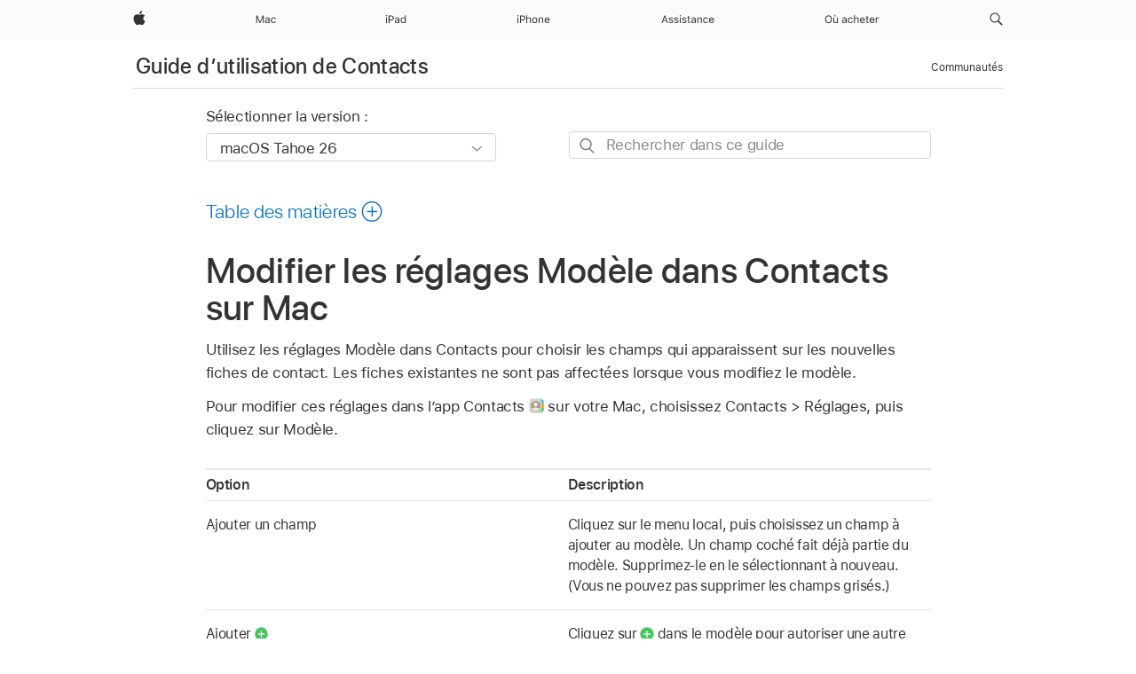

--- FILE ---
content_type: text/html;charset=utf-8
request_url: https://support.apple.com/fr-tn/guide/contacts/adrbk1500/mac
body_size: 19213
content:

    
<!DOCTYPE html>
<html lang="fr" prefix="og: http://ogp.me/ns#" dir=ltr>

<head>
	<meta name="viewport" content="width=device-width, initial-scale=1" />
	<meta http-equiv="content-type" content="text/html; charset=UTF-8" />
	<title lang="fr">Modifier les réglages Modèle dans Contacts sur Mac - Assistance Apple (TN)</title>
	<link rel="dns-prefetch" href="https://www.apple.com/" />
	<link rel="preconnect" href="https://www.apple.com/" crossorigin />
	<link rel="canonical" href="https://support.apple.com/fr-tn/guide/contacts/adrbk1500/mac" />
	<link rel="apple-touch-icon" href="/favicon.ico">
    <link rel="icon" type="image/png" href="/favicon.ico">
	
	
		<meta name="description" content="Dans Contacts sur votre Mac, choisissez les champs qui s’afficheront sur les nouvelles fiches de contact." />
		<meta property="og:url" content="https://support.apple.com/fr-tn/guide/contacts/adrbk1500/mac" />
		<meta property="og:title" content="Modifier les réglages Modèle dans Contacts sur Mac" />
		<meta property="og:description" content="Dans Contacts sur votre Mac, choisissez les champs qui s’afficheront sur les nouvelles fiches de contact." />
		<meta property="og:site_name" content="Apple Support" />
		<meta property="og:locale" content="fr_TN" />
		<meta property="og:type" content="article" />
		<meta name="ac-gn-search-field[locale]" content="fr_TN" />
	

	
	
	
	
		<link rel="alternate" hreflang="en-ie" href="https://support.apple.com/en-ie/guide/contacts/adrbk1500/mac">
	
		<link rel="alternate" hreflang="ar-kw" href="https://support.apple.com/ar-kw/guide/contacts/adrbk1500/mac">
	
		<link rel="alternate" hreflang="en-il" href="https://support.apple.com/en-il/guide/contacts/adrbk1500/mac">
	
		<link rel="alternate" hreflang="ms-my" href="https://support.apple.com/ms-my/guide/contacts/adrbk1500/mac">
	
		<link rel="alternate" hreflang="en-in" href="https://support.apple.com/en-in/guide/contacts/adrbk1500/mac">
	
		<link rel="alternate" hreflang="en-ae" href="https://support.apple.com/en-ae/guide/contacts/adrbk1500/mac">
	
		<link rel="alternate" hreflang="en-za" href="https://support.apple.com/en-za/guide/contacts/adrbk1500/mac">
	
		<link rel="alternate" hreflang="ta-in" href="https://support.apple.com/ta-in/guide/contacts/adrbk1500/mac">
	
		<link rel="alternate" hreflang="no-no" href="https://support.apple.com/no-no/guide/contacts/adrbk1500/mac">
	
		<link rel="alternate" hreflang="en-al" href="https://support.apple.com/en-al/guide/contacts/adrbk1500/mac">
	
		<link rel="alternate" hreflang="en-is" href="https://support.apple.com/en-is/guide/contacts/adrbk1500/mac">
	
		<link rel="alternate" hreflang="el-gr" href="https://support.apple.com/el-gr/guide/contacts/adrbk1500/mac">
	
		<link rel="alternate" hreflang="en-am" href="https://support.apple.com/en-am/guide/contacts/adrbk1500/mac">
	
		<link rel="alternate" hreflang="nl-nl" href="https://support.apple.com/nl-nl/guide/contacts/adrbk1500/mac">
	
		<link rel="alternate" hreflang="en-au" href="https://support.apple.com/en-au/guide/contacts/adrbk1500/mac">
	
		<link rel="alternate" hreflang="he-il" href="https://support.apple.com/he-il/guide/contacts/adrbk1500/mac">
	
		<link rel="alternate" hreflang="en-az" href="https://support.apple.com/en-az/guide/contacts/adrbk1500/mac">
	
		<link rel="alternate" hreflang="or-in" href="https://support.apple.com/or-in/guide/contacts/adrbk1500/mac">
	
		<link rel="alternate" hreflang="hu-hu" href="https://support.apple.com/hu-hu/guide/contacts/adrbk1500/mac">
	
		<link rel="alternate" hreflang="ml-in" href="https://support.apple.com/ml-in/guide/contacts/adrbk1500/mac">
	
		<link rel="alternate" hreflang="en-jo" href="https://support.apple.com/en-jo/guide/contacts/adrbk1500/mac">
	
		<link rel="alternate" hreflang="en-bh" href="https://support.apple.com/en-bh/guide/contacts/adrbk1500/mac">
	
		<link rel="alternate" hreflang="es-cl" href="https://support.apple.com/es-cl/guide/contacts/adrbk1500/mac">
	
		<link rel="alternate" hreflang="fr-sn" href="https://support.apple.com/fr-sn/guide/contacts/adrbk1500/mac">
	
		<link rel="alternate" hreflang="fr-ca" href="https://support.apple.com/fr-ca/guide/contacts/adrbk1500/mac">
	
		<link rel="alternate" hreflang="es-co" href="https://support.apple.com/es-co/guide/contacts/adrbk1500/mac">
	
		<link rel="alternate" hreflang="pl-pl" href="https://support.apple.com/pl-pl/guide/contacts/adrbk1500/mac">
	
		<link rel="alternate" hreflang="en-bn" href="https://support.apple.com/en-bn/guide/contacts/adrbk1500/mac">
	
		<link rel="alternate" hreflang="pt-pt" href="https://support.apple.com/pt-pt/guide/contacts/adrbk1500/mac">
	
		<link rel="alternate" hreflang="en-sa" href="https://support.apple.com/en-sa/guide/contacts/adrbk1500/mac">
	
		<link rel="alternate" hreflang="fr-be" href="https://support.apple.com/fr-be/guide/contacts/adrbk1500/mac">
	
		<link rel="alternate" hreflang="ar-eg" href="https://support.apple.com/ar-eg/guide/contacts/adrbk1500/mac">
	
		<link rel="alternate" hreflang="en-bw" href="https://support.apple.com/en-bw/guide/contacts/adrbk1500/mac">
	
		<link rel="alternate" hreflang="en-sg" href="https://support.apple.com/en-sg/guide/contacts/adrbk1500/mac">
	
		<link rel="alternate" hreflang="en-by" href="https://support.apple.com/en-by/guide/contacts/adrbk1500/mac">
	
		<link rel="alternate" hreflang="en-ke" href="https://support.apple.com/en-ke/guide/contacts/adrbk1500/mac">
	
		<link rel="alternate" hreflang="hr-hr" href="https://support.apple.com/hr-hr/guide/contacts/adrbk1500/mac">
	
		<link rel="alternate" hreflang="en-om" href="https://support.apple.com/en-om/guide/contacts/adrbk1500/mac">
	
		<link rel="alternate" hreflang="en-ge" href="https://support.apple.com/en-ge/guide/contacts/adrbk1500/mac">
	
		<link rel="alternate" hreflang="zh-mo" href="https://support.apple.com/zh-mo/guide/contacts/adrbk1500/mac">
	
		<link rel="alternate" hreflang="de-at" href="https://support.apple.com/de-at/guide/contacts/adrbk1500/mac">
	
		<link rel="alternate" hreflang="en-gu" href="https://support.apple.com/en-gu/guide/contacts/adrbk1500/mac">
	
		<link rel="alternate" hreflang="en-gw" href="https://support.apple.com/en-gw/guide/contacts/adrbk1500/mac">
	
		<link rel="alternate" hreflang="fr-gn" href="https://support.apple.com/fr-gn/guide/contacts/adrbk1500/mac">
	
		<link rel="alternate" hreflang="fr-gq" href="https://support.apple.com/fr-gq/guide/contacts/adrbk1500/mac">
	
		<link rel="alternate" hreflang="cs-cz" href="https://support.apple.com/cs-cz/guide/contacts/adrbk1500/mac">
	
		<link rel="alternate" hreflang="en-ph" href="https://support.apple.com/en-ph/guide/contacts/adrbk1500/mac">
	
		<link rel="alternate" hreflang="zh-tw" href="https://support.apple.com/zh-tw/guide/contacts/adrbk1500/mac">
	
		<link rel="alternate" hreflang="en-hk" href="https://support.apple.com/en-hk/guide/contacts/adrbk1500/mac">
	
		<link rel="alternate" hreflang="ko-kr" href="https://support.apple.com/ko-kr/guide/contacts/adrbk1500/mac">
	
		<link rel="alternate" hreflang="sk-sk" href="https://support.apple.com/sk-sk/guide/contacts/adrbk1500/mac">
	
		<link rel="alternate" hreflang="ru-ru" href="https://support.apple.com/ru-ru/guide/contacts/adrbk1500/mac">
	
		<link rel="alternate" hreflang="ar-om" href="https://support.apple.com/ar-om/guide/contacts/adrbk1500/mac">
	
		<link rel="alternate" hreflang="en-qa" href="https://support.apple.com/en-qa/guide/contacts/adrbk1500/mac">
	
		<link rel="alternate" hreflang="sv-se" href="https://support.apple.com/sv-se/guide/contacts/adrbk1500/mac">
	
		<link rel="alternate" hreflang="mr-in" href="https://support.apple.com/mr-in/guide/contacts/adrbk1500/mac">
	
		<link rel="alternate" hreflang="da-dk" href="https://support.apple.com/da-dk/guide/contacts/adrbk1500/mac">
	
		<link rel="alternate" hreflang="uk-ua" href="https://support.apple.com/uk-ua/guide/contacts/adrbk1500/mac">
	
		<link rel="alternate" hreflang="en-us" href="https://support.apple.com/guide/contacts/adrbk1500/mac">
	
		<link rel="alternate" hreflang="en-mk" href="https://support.apple.com/en-mk/guide/contacts/adrbk1500/mac">
	
		<link rel="alternate" hreflang="en-mn" href="https://support.apple.com/en-mn/guide/contacts/adrbk1500/mac">
	
		<link rel="alternate" hreflang="gu-in" href="https://support.apple.com/gu-in/guide/contacts/adrbk1500/mac">
	
		<link rel="alternate" hreflang="en-eg" href="https://support.apple.com/en-eg/guide/contacts/adrbk1500/mac">
	
		<link rel="alternate" hreflang="en-mo" href="https://support.apple.com/en-mo/guide/contacts/adrbk1500/mac">
	
		<link rel="alternate" hreflang="en-uz" href="https://support.apple.com/en-uz/guide/contacts/adrbk1500/mac">
	
		<link rel="alternate" hreflang="fr-ne" href="https://support.apple.com/fr-ne/guide/contacts/adrbk1500/mac">
	
		<link rel="alternate" hreflang="en-mt" href="https://support.apple.com/en-mt/guide/contacts/adrbk1500/mac">
	
		<link rel="alternate" hreflang="nl-be" href="https://support.apple.com/nl-be/guide/contacts/adrbk1500/mac">
	
		<link rel="alternate" hreflang="zh-cn" href="https://support.apple.com/zh-cn/guide/contacts/adrbk1500/mac">
	
		<link rel="alternate" hreflang="te-in" href="https://support.apple.com/te-in/guide/contacts/adrbk1500/mac">
	
		<link rel="alternate" hreflang="en-mz" href="https://support.apple.com/en-mz/guide/contacts/adrbk1500/mac">
	
		<link rel="alternate" hreflang="fr-ml" href="https://support.apple.com/fr-ml/guide/contacts/adrbk1500/mac">
	
		<link rel="alternate" hreflang="en-my" href="https://support.apple.com/en-my/guide/contacts/adrbk1500/mac">
	
		<link rel="alternate" hreflang="hi-in" href="https://support.apple.com/hi-in/guide/contacts/adrbk1500/mac">
	
		<link rel="alternate" hreflang="fr-mu" href="https://support.apple.com/fr-mu/guide/contacts/adrbk1500/mac">
	
		<link rel="alternate" hreflang="en-ng" href="https://support.apple.com/en-ng/guide/contacts/adrbk1500/mac">
	
		<link rel="alternate" hreflang="el-cy" href="https://support.apple.com/el-cy/guide/contacts/adrbk1500/mac">
	
		<link rel="alternate" hreflang="en-vn" href="https://support.apple.com/en-vn/guide/contacts/adrbk1500/mac">
	
		<link rel="alternate" hreflang="ja-jp" href="https://support.apple.com/ja-jp/guide/contacts/adrbk1500/mac">
	
		<link rel="alternate" hreflang="de-ch" href="https://support.apple.com/de-ch/guide/contacts/adrbk1500/mac">
	
		<link rel="alternate" hreflang="ar-qa" href="https://support.apple.com/ar-qa/guide/contacts/adrbk1500/mac">
	
		<link rel="alternate" hreflang="en-nz" href="https://support.apple.com/en-nz/guide/contacts/adrbk1500/mac">
	
		<link rel="alternate" hreflang="ro-ro" href="https://support.apple.com/ro-ro/guide/contacts/adrbk1500/mac">
	
		<link rel="alternate" hreflang="it-ch" href="https://support.apple.com/it-ch/guide/contacts/adrbk1500/mac">
	
		<link rel="alternate" hreflang="tr-tr" href="https://support.apple.com/tr-tr/guide/contacts/adrbk1500/mac">
	
		<link rel="alternate" hreflang="fr-fr" href="https://support.apple.com/fr-fr/guide/contacts/adrbk1500/mac">
	
		<link rel="alternate" hreflang="vi-vn" href="https://support.apple.com/vi-vn/guide/contacts/adrbk1500/mac">
	
		<link rel="alternate" hreflang="en-gb" href="https://support.apple.com/en-gb/guide/contacts/adrbk1500/mac">
	
		<link rel="alternate" hreflang="fi-fi" href="https://support.apple.com/fi-fi/guide/contacts/adrbk1500/mac">
	
		<link rel="alternate" hreflang="en-kg" href="https://support.apple.com/en-kg/guide/contacts/adrbk1500/mac">
	
		<link rel="alternate" hreflang="en-ca" href="https://support.apple.com/en-ca/guide/contacts/adrbk1500/mac">
	
		<link rel="alternate" hreflang="fr-tn" href="https://support.apple.com/fr-tn/guide/contacts/adrbk1500/mac">
	
		<link rel="alternate" hreflang="ar-ae" href="https://support.apple.com/ar-ae/guide/contacts/adrbk1500/mac">
	
		<link rel="alternate" hreflang="sl-si" href="https://support.apple.com/sl-si/guide/contacts/adrbk1500/mac">
	
		<link rel="alternate" hreflang="bn-in" href="https://support.apple.com/bn-in/guide/contacts/adrbk1500/mac">
	
		<link rel="alternate" hreflang="en-kw" href="https://support.apple.com/en-kw/guide/contacts/adrbk1500/mac">
	
		<link rel="alternate" hreflang="en-kz" href="https://support.apple.com/en-kz/guide/contacts/adrbk1500/mac">
	
		<link rel="alternate" hreflang="fr-cf" href="https://support.apple.com/fr-cf/guide/contacts/adrbk1500/mac">
	
		<link rel="alternate" hreflang="fr-ci" href="https://support.apple.com/fr-ci/guide/contacts/adrbk1500/mac">
	
		<link rel="alternate" hreflang="pa-in" href="https://support.apple.com/pa-in/guide/contacts/adrbk1500/mac">
	
		<link rel="alternate" hreflang="fr-ch" href="https://support.apple.com/fr-ch/guide/contacts/adrbk1500/mac">
	
		<link rel="alternate" hreflang="es-us" href="https://support.apple.com/es-us/guide/contacts/adrbk1500/mac">
	
		<link rel="alternate" hreflang="kn-in" href="https://support.apple.com/kn-in/guide/contacts/adrbk1500/mac">
	
		<link rel="alternate" hreflang="fr-cm" href="https://support.apple.com/fr-cm/guide/contacts/adrbk1500/mac">
	
		<link rel="alternate" hreflang="en-lb" href="https://support.apple.com/en-lb/guide/contacts/adrbk1500/mac">
	
		<link rel="alternate" hreflang="en-tj" href="https://support.apple.com/en-tj/guide/contacts/adrbk1500/mac">
	
		<link rel="alternate" hreflang="en-tm" href="https://support.apple.com/en-tm/guide/contacts/adrbk1500/mac">
	
		<link rel="alternate" hreflang="ar-sa" href="https://support.apple.com/ar-sa/guide/contacts/adrbk1500/mac">
	
		<link rel="alternate" hreflang="de-de" href="https://support.apple.com/de-de/guide/contacts/adrbk1500/mac">
	
		<link rel="alternate" hreflang="ca-es" href="https://support.apple.com/ca-es/guide/contacts/adrbk1500/mac">
	
		<link rel="alternate" hreflang="en-lk" href="https://support.apple.com/en-lk/guide/contacts/adrbk1500/mac">
	
		<link rel="alternate" hreflang="fr-ma" href="https://support.apple.com/fr-ma/guide/contacts/adrbk1500/mac">
	
		<link rel="alternate" hreflang="zh-hk" href="https://support.apple.com/zh-hk/guide/contacts/adrbk1500/mac">
	
		<link rel="alternate" hreflang="pt-br" href="https://support.apple.com/pt-br/guide/contacts/adrbk1500/mac">
	
		<link rel="alternate" hreflang="de-li" href="https://support.apple.com/de-li/guide/contacts/adrbk1500/mac">
	
		<link rel="alternate" hreflang="es-es" href="https://support.apple.com/es-es/guide/contacts/adrbk1500/mac">
	
		<link rel="alternate" hreflang="ar-bh" href="https://support.apple.com/ar-bh/guide/contacts/adrbk1500/mac">
	
		<link rel="alternate" hreflang="fr-mg" href="https://support.apple.com/fr-mg/guide/contacts/adrbk1500/mac">
	
		<link rel="alternate" hreflang="ar-jo" href="https://support.apple.com/ar-jo/guide/contacts/adrbk1500/mac">
	
		<link rel="alternate" hreflang="es-mx" href="https://support.apple.com/es-mx/guide/contacts/adrbk1500/mac">
	
		<link rel="alternate" hreflang="it-it" href="https://support.apple.com/it-it/guide/contacts/adrbk1500/mac">
	
		<link rel="alternate" hreflang="ur-in" href="https://support.apple.com/ur-in/guide/contacts/adrbk1500/mac">
	
		<link rel="alternate" hreflang="id-id" href="https://support.apple.com/id-id/guide/contacts/adrbk1500/mac">
	
		<link rel="alternate" hreflang="de-lu" href="https://support.apple.com/de-lu/guide/contacts/adrbk1500/mac">
	
		<link rel="alternate" hreflang="en-md" href="https://support.apple.com/en-md/guide/contacts/adrbk1500/mac">
	
		<link rel="alternate" hreflang="fr-lu" href="https://support.apple.com/fr-lu/guide/contacts/adrbk1500/mac">
	
		<link rel="alternate" hreflang="en-me" href="https://support.apple.com/en-me/guide/contacts/adrbk1500/mac">
	
		<link rel="alternate" hreflang="th-th" href="https://support.apple.com/th-th/guide/contacts/adrbk1500/mac">
	

		<link rel="preload" as="style" href="/clientside/build/apd-sasskit.built.css" onload="this.onload=null;this.rel='stylesheet'">
		<noscript>
			<link rel="stylesheet" href="/clientside/build/apd-sasskit.built.css" type="text/css" />
		</noscript>

		
			<link rel="preload" as="style" href="/clientside/build/app-apd.css" onload="this.onload=null;this.rel='stylesheet'">
			<noscript>
				<link rel="stylesheet" href="/clientside/build/app-apd.css" type="text/css" />
			</noscript>
    	

	
    <link rel="preload" as="style"
        href="//www.apple.com/wss/fonts?families=SF+Pro,v1:200,300,400,500,600|SF+Pro+Icons,v1"
        onload="this.onload=null;this.rel='stylesheet'">
    <noscript>
        <link rel="stylesheet" href="//www.apple.com/wss/fonts?families=SF+Pro,v1:200,300,400,500,600|SF+Pro+Icons,v1" type="text/css" />
    </noscript>


	<script>
 
    var _applemd = {
        page: {
            
            site_section: "kb",
            
            content_type: "bk",
            info_type: "",
            topics: "",
            in_house: "",
            locale: "fr-tn",
            
                content_template: "topic",
            
            friendly_content: {
                title: `Guide d’utilisation de Contacts`,
                publish_date: "11132025",
                
                    topic_id:   "ADRBK1500",
                    article_id        :   "BK_3AF0C9ED77BC0065C0ADD38FA26139DD_ADRBK1500",
                    product_version   :   "contacts, 14.0",
                    os_version        :   "macOS Tahoe 26, 26",
                    article_version   :   "1"
                
            },
            
            
        },
        
            product: "contacts"
        
    };
    const isMobilePlayer = /iPhone|iPod|Android/i.test(navigator.userAgent);
    

</script>

	
	<script>
		var data = {	
			showHelpFulfeedBack: true,
			id: "BK_3AF0C9ED77BC0065C0ADD38FA26139DD_ADRBK1500",
			locale: "fr_FR",
			podCookie: "tn~fr",
			source : "",
			isSecureEnv: false,
			dtmPageSource: "topic",
			domain: "support.apple.com",
			isNeighborJsEnabled: true,
            dtmPageName: "acs.pageload"
		}
		window.appState = JSON.stringify(data);
	</script>
	 
		<script src="/clientside/build/nn.js" type="text/javascript" charset="utf-8"></script>
<script>
    
     var neighborInitData = {
        appDataSchemaVersion: '1.0.0',
        webVitalDataThrottlingPercentage: 100,
        reportThrottledWebVitalDataTypes: ['system:dom-content-loaded', 'system:load', 'system:unfocus', 'system:focus', 'system:unload', 'system:page-hide', 'system:visibility-change-visible', 'system:visibility-change-hidden', 'system:event', 'app:load', 'app:unload', 'app:event'],
        trackMarcomSearch: true,
        trackSurvey: true,
        
        endpoint: 'https://supportmetrics.apple.com/content/services/stats'
    }
</script>

	



</head>


	<body id="adrbk1500" dir="ltr" data-istaskopen="true" lang="fr" class="ac-gn-current-support no-js AppleTopic apd-topic dark-mode-enabled" data-designversion="2" itemscope
		itemtype="https://schema.org/TechArticle">

    
	
		





		 <meta name="globalnav-store-key" content="S2A49YFKJF2JAT22K" />
<meta name="globalnav-search-field[name]" content="q" />
<meta name="globalnav-search-field[action]" content="https://support.apple.com/kb/index" />
<meta name="globalnav-search-field[src]" content="globalnav_support" />
<meta name="globalnav-search-field[type]" content="organic" />
<meta name="globalnav-search-field[page]" content="search" />
<meta name="globalnav-search-field[locale]" content="fr_TN" />
<meta name="globalnav-search-field[placeholder]" content="Rechercher dans l’assistance" />
<link
  rel="stylesheet"
  type="text/css"
  href="https://www.apple.com/api-www/global-elements/global-header/v1/assets/globalheader.css"
/>
<div id="globalheader" class="globalnav-scrim globalheader-light"><aside id="globalmessage-segment" lang="fr-TN" dir="ltr" class="globalmessage-segment"><ul data-strings="{}" class="globalmessage-segment-content"></ul></aside><nav id="globalnav" lang="fr-TN" dir="ltr" aria-label="Global" data-analytics-element-engagement-start="globalnav:onFlyoutOpen" data-analytics-element-engagement-end="globalnav:onFlyoutClose" data-analytics-activitymap-region-id="global nav" data-analytics-region="global nav" class="globalnav no-js   "><div class="globalnav-content"><div class="globalnav-item globalnav-menuback"><button aria-label="Menu principal" class="globalnav-menuback-button"><span class="globalnav-chevron-icon"><svg height="48" viewBox="0 0 9 48" width="9" xmlns="http://www.w3.org/2000/svg"><path d="m1.5618 24.0621 6.5581-6.4238c.2368-.2319.2407-.6118.0088-.8486-.2324-.2373-.6123-.2407-.8486-.0088l-7 6.8569c-.1157.1138-.1807.2695-.1802.4316.001.1621.0674.3174.1846.4297l7 6.7241c.1162.1118.2661.1675.4155.1675.1577 0 .3149-.062.4326-.1846.2295-.2388.2222-.6187-.0171-.8481z"></path></svg></span></button></div><ul id="globalnav-list" class="globalnav-list"><li data-analytics-element-engagement="globalnav hover - apple" class="
				globalnav-item
				globalnav-item-apple
				
				
			"><a href="https://www.apple.com/tn/" data-globalnav-item-name="apple" data-analytics-title="apple home" aria-label="Apple" class="globalnav-link globalnav-link-apple"><span class="globalnav-image-regular globalnav-link-image"><svg height="44" viewBox="0 0 14 44" width="14" xmlns="http://www.w3.org/2000/svg"><path d="m13.0729 17.6825a3.61 3.61 0 0 0 -1.7248 3.0365 3.5132 3.5132 0 0 0 2.1379 3.2223 8.394 8.394 0 0 1 -1.0948 2.2618c-.6816.9812-1.3943 1.9623-2.4787 1.9623s-1.3633-.63-2.613-.63c-1.2187 0-1.6525.6507-2.644.6507s-1.6834-.9089-2.4787-2.0243a9.7842 9.7842 0 0 1 -1.6628-5.2776c0-3.0984 2.014-4.7405 3.9969-4.7405 1.0535 0 1.9314.6919 2.5924.6919.63 0 1.6112-.7333 2.8092-.7333a3.7579 3.7579 0 0 1 3.1604 1.5802zm-3.7284-2.8918a3.5615 3.5615 0 0 0 .8469-2.22 1.5353 1.5353 0 0 0 -.031-.32 3.5686 3.5686 0 0 0 -2.3445 1.2084 3.4629 3.4629 0 0 0 -.8779 2.1585 1.419 1.419 0 0 0 .031.2892 1.19 1.19 0 0 0 .2169.0207 3.0935 3.0935 0 0 0 2.1586-1.1368z"></path></svg></span><span class="globalnav-image-compact globalnav-link-image"><svg height="48" viewBox="0 0 17 48" width="17" xmlns="http://www.w3.org/2000/svg"><path d="m15.5752 19.0792a4.2055 4.2055 0 0 0 -2.01 3.5376 4.0931 4.0931 0 0 0 2.4908 3.7542 9.7779 9.7779 0 0 1 -1.2755 2.6351c-.7941 1.1431-1.6244 2.2862-2.8878 2.2862s-1.5883-.734-3.0443-.734c-1.42 0-1.9252.7581-3.08.7581s-1.9611-1.0589-2.8876-2.3584a11.3987 11.3987 0 0 1 -1.9373-6.1487c0-3.61 2.3464-5.523 4.6566-5.523 1.2274 0 2.25.8062 3.02.8062.734 0 1.8771-.8543 3.2729-.8543a4.3778 4.3778 0 0 1 3.6822 1.841zm-6.8586-2.0456a1.3865 1.3865 0 0 1 -.2527-.024 1.6557 1.6557 0 0 1 -.0361-.337 4.0341 4.0341 0 0 1 1.0228-2.5148 4.1571 4.1571 0 0 1 2.7314-1.4078 1.7815 1.7815 0 0 1 .0361.373 4.1487 4.1487 0 0 1 -.9867 2.587 3.6039 3.6039 0 0 1 -2.5148 1.3236z"></path></svg></span><span class="globalnav-link-text">Apple</span></a></li><li data-topnav-flyout-item="menu" data-topnav-flyout-label="Menu" role="none" class="globalnav-item globalnav-menu"><div data-topnav-flyout="menu" class="globalnav-flyout"><div class="globalnav-menu-list"><div data-analytics-element-engagement="globalnav hover - mac" class="
				globalnav-item
				globalnav-item-mac
				globalnav-item-menu
				
			"><ul role="none" class="globalnav-submenu-trigger-group"><li class="globalnav-submenu-trigger-item"><a href="https://www.apple.com/tn/mac/" data-globalnav-item-name="mac" data-topnav-flyout-trigger-compact="true" data-analytics-title="mac" data-analytics-element-engagement="hover - mac" aria-label="Mac" class="globalnav-link globalnav-submenu-trigger-link globalnav-link-mac"><span class="globalnav-link-text-container"><span class="globalnav-image-regular globalnav-link-image"><svg height="44" viewBox="0 0 23 44" width="23" xmlns="http://www.w3.org/2000/svg"><path d="m8.1558 25.9987v-6.457h-.0703l-2.666 6.457h-.8907l-2.666-6.457h-.0703v6.457h-.9844v-8.4551h1.2246l2.8945 7.0547h.0938l2.8945-7.0547h1.2246v8.4551zm2.5166-1.7696c0-1.1309.832-1.7812 2.3027-1.8691l1.8223-.1113v-.5742c0-.7793-.4863-1.207-1.4297-1.207-.7559 0-1.2832.2871-1.4238.7852h-1.0195c.1348-1.0137 1.1309-1.6816 2.4785-1.6816 1.541 0 2.4023.791 2.4023 2.1035v4.3242h-.9609v-.9318h-.0938c-.4102.6738-1.1016 1.043-1.9453 1.043-1.2246 0-2.1328-.7266-2.1328-1.8809zm4.125-.5859v-.5801l-1.6992.1113c-.9609.0645-1.3828.3984-1.3828 1.0312 0 .6445.5449 1.0195 1.2773 1.0195 1.0371.0001 1.8047-.6796 1.8047-1.5819zm6.958-2.0273c-.1641-.627-.7207-1.1367-1.6289-1.1367-1.1367 0-1.8516.9082-1.8516 2.3379 0 1.459.7266 2.3848 1.8516 2.3848.8496 0 1.4414-.3926 1.6289-1.1074h1.0195c-.1816 1.1602-1.125 2.0156-2.6426 2.0156-1.7695 0-2.9004-1.2832-2.9004-3.293 0-1.9688 1.125-3.2461 2.8945-3.2461 1.5352 0 2.4727.9199 2.6484 2.0449z"></path></svg></span><span class="globalnav-link-text">Mac</span></span></a></li></ul></div><div data-analytics-element-engagement="globalnav hover - ipad" class="
				globalnav-item
				globalnav-item-ipad
				globalnav-item-menu
				
			"><ul role="none" class="globalnav-submenu-trigger-group"><li class="globalnav-submenu-trigger-item"><a href="https://www.apple.com/tn/ipad/" data-globalnav-item-name="ipad" data-topnav-flyout-trigger-compact="true" data-analytics-title="ipad" data-analytics-element-engagement="hover - ipad" aria-label="iPad" class="globalnav-link globalnav-submenu-trigger-link globalnav-link-ipad"><span class="globalnav-link-text-container"><span class="globalnav-image-regular globalnav-link-image"><svg height="44" viewBox="0 0 24 44" width="24" xmlns="http://www.w3.org/2000/svg"><path d="m14.9575 23.7002c0 .902-.768 1.582-1.805 1.582-.732 0-1.277-.375-1.277-1.02 0-.632.422-.966 1.383-1.031l1.699-.111zm-1.395-4.072c-1.347 0-2.343.668-2.478 1.681h1.019c.141-.498.668-.785 1.424-.785.944 0 1.43.428 1.43 1.207v.574l-1.822.112c-1.471.088-2.303.738-2.303 1.869 0 1.154.908 1.881 2.133 1.881.844 0 1.535-.369 1.945-1.043h.094v.931h.961v-4.324c0-1.312-.862-2.103-2.403-2.103zm6.769 5.575c-1.155 0-1.846-.885-1.846-2.361 0-1.471.697-2.362 1.846-2.362 1.142 0 1.857.914 1.857 2.362 0 1.459-.709 2.361-1.857 2.361zm1.834-8.027v3.503h-.088c-.358-.691-1.102-1.107-1.981-1.107-1.605 0-2.654 1.289-2.654 3.27 0 1.986 1.037 3.269 2.654 3.269.873 0 1.623-.416 2.022-1.119h.093v1.008h.961v-8.824zm-15.394 4.869h-1.863v-3.563h1.863c1.225 0 1.899.639 1.899 1.799 0 1.119-.697 1.764-1.899 1.764zm.276-4.5h-3.194v8.455h1.055v-3.018h2.127c1.588 0 2.719-1.119 2.719-2.701 0-1.611-1.108-2.736-2.707-2.736zm-6.064 8.454h1.008v-6.316h-1.008zm-.199-8.237c0-.387.316-.704.703-.704s.703.317.703.704c0 .386-.316.703-.703.703s-.703-.317-.703-.703z"></path></svg></span><span class="globalnav-link-text">iPad</span></span></a></li></ul></div><div data-analytics-element-engagement="globalnav hover - iphone" class="
				globalnav-item
				globalnav-item-iphone
				globalnav-item-menu
				
			"><ul role="none" class="globalnav-submenu-trigger-group"><li class="globalnav-submenu-trigger-item"><a href="https://www.apple.com/tn/iphone/" data-globalnav-item-name="iphone" data-topnav-flyout-trigger-compact="true" data-analytics-title="iphone" data-analytics-element-engagement="hover - iphone" aria-label="iPhone" class="globalnav-link globalnav-submenu-trigger-link globalnav-link-iphone"><span class="globalnav-link-text-container"><span class="globalnav-image-regular globalnav-link-image"><svg height="44" viewBox="0 0 38 44" width="38" xmlns="http://www.w3.org/2000/svg"><path d="m32.7129 22.3203h3.48c-.023-1.119-.691-1.857-1.693-1.857-1.008 0-1.711.738-1.787 1.857zm4.459 2.045c-.293 1.078-1.277 1.746-2.66 1.746-1.752 0-2.848-1.266-2.848-3.264 0-1.986 1.113-3.275 2.848-3.275 1.705 0 2.742 1.213 2.742 3.176v.386h-4.541v.047c.053 1.248.75 2.039 1.822 2.039.815 0 1.366-.298 1.629-.855zm-12.282-4.682h.961v.996h.094c.316-.697.932-1.107 1.898-1.107 1.418 0 2.209.838 2.209 2.338v4.09h-1.007v-3.844c0-1.137-.481-1.676-1.489-1.676s-1.658.674-1.658 1.781v3.739h-1.008zm-2.499 3.158c0-1.5-.674-2.361-1.869-2.361-1.196 0-1.87.861-1.87 2.361 0 1.495.674 2.362 1.87 2.362 1.195 0 1.869-.867 1.869-2.362zm-4.782 0c0-2.033 1.114-3.269 2.913-3.269 1.798 0 2.912 1.236 2.912 3.269 0 2.028-1.114 3.27-2.912 3.27-1.799 0-2.913-1.242-2.913-3.27zm-6.636-5.666h1.008v3.504h.093c.317-.697.979-1.107 1.946-1.107 1.336 0 2.179.855 2.179 2.338v4.09h-1.007v-3.844c0-1.119-.504-1.676-1.459-1.676-1.131 0-1.752.715-1.752 1.781v3.739h-1.008zm-6.015 4.87h1.863c1.202 0 1.899-.645 1.899-1.764 0-1.16-.674-1.799-1.899-1.799h-1.863zm2.139-4.5c1.599 0 2.707 1.125 2.707 2.736 0 1.582-1.131 2.701-2.719 2.701h-2.127v3.018h-1.055v-8.455zm-6.114 8.454h1.008v-6.316h-1.008zm-.2-8.238c0-.386.317-.703.703-.703.387 0 .704.317.704.703 0 .387-.317.704-.704.704-.386 0-.703-.317-.703-.704z"></path></svg></span><span class="globalnav-link-text">iPhone</span></span></a></li></ul></div><div data-analytics-element-engagement="globalnav hover - support" class="
				globalnav-item
				globalnav-item-support
				globalnav-item-menu
				
			"><ul role="none" class="globalnav-submenu-trigger-group"><li class="globalnav-submenu-trigger-item"><a href="https://support.apple.com/fr-tn/?cid=gn-ols-home-hp-tab" data-globalnav-item-name="support" data-topnav-flyout-trigger-compact="true" data-analytics-title="support" data-analytics-element-engagement="hover - support" data-analytics-exit-link="true" aria-label="Assistance" class="globalnav-link globalnav-submenu-trigger-link globalnav-link-support"><span class="globalnav-link-text-container"><span class="globalnav-image-regular globalnav-link-image"><svg height="44" viewBox="0 0 62 44" width="62" xmlns="http://www.w3.org/2000/svg"><path d="m6.7246 23.5801h-3.3633l-.8496 2.4199h-1.1074l3.1172-8.4551h1.043l3.1171 8.4551h-1.1074zm-3.0527-.8965h2.7422l-1.3242-3.7734h-.0938zm8.3349-3.1113c1.3242 0 2.2441.6562 2.3789 1.6934h-.9961c-.1348-.5039-.627-.8379-1.3887-.8379-.75 0-1.3359.3809-1.3359.9434 0 .4336.3516.7031 1.0957.8848l.9727.2344c1.1895.2871 1.7637.8027 1.7637 1.7109 0 1.1309-1.0957 1.9102-2.5312 1.9102-1.4062 0-2.373-.6738-2.4844-1.7227h1.0371c.1699.5332.6738.873 1.4824.873.8496 0 1.459-.4043 1.459-.9844 0-.4336-.3281-.7266-1.002-.8906l-1.084-.2637c-1.1836-.2871-1.7227-.7969-1.7227-1.7109.0001-1.0489 1.0137-1.8399 2.3555-1.8399zm6.044 0c1.3242 0 2.2441.6562 2.3789 1.6934h-.9961c-.1348-.5039-.627-.8379-1.3887-.8379-.75 0-1.3359.3809-1.3359.9434 0 .4336.3516.7031 1.0957.8848l.9727.2344c1.1895.2871 1.7637.8027 1.7637 1.7109 0 1.1309-1.0957 1.9102-2.5312 1.9102-1.4062 0-2.373-.6738-2.4844-1.7227h1.0371c.1699.5332.6738.873 1.4824.873.8496 0 1.459-.4043 1.459-.9844 0-.4336-.3281-.7266-1.002-.8906l-1.084-.2637c-1.1836-.2871-1.7227-.7969-1.7227-1.7109 0-1.0489 1.0137-1.8399 2.3555-1.8399zm3.7768-1.8106c0-.3867.3164-.7031.7031-.7031s.7031.3164.7031.7031-.3164.7031-.7031.7031-.7031-.3164-.7031-.7031zm.1993 1.9219h1.0078v6.3164h-1.0078zm5.0185-.1113c1.3242 0 2.2441.6562 2.3789 1.6934h-.9961c-.1348-.5039-.627-.8379-1.3887-.8379-.75 0-1.3359.3809-1.3359.9434 0 .4336.3516.7031 1.0957.8848l.9727.2344c1.1895.2871 1.7637.8027 1.7637 1.7109 0 1.1309-1.0957 1.9102-2.5312 1.9102-1.4062 0-2.373-.6738-2.4844-1.7227h1.0371c.1699.5332.6738.873 1.4824.873.8496 0 1.459-.4043 1.459-.9844 0-.4336-.3281-.7266-1.002-.8906l-1.084-.2637c-1.1836-.2871-1.7227-.7969-1.7227-1.7109 0-1.0489 1.0137-1.8399 2.3555-1.8399zm5.3233-1.5235v1.6348h1.4062v.8438h-1.4062v3.5742c0 .7441.2812 1.0605.9375 1.0605.1816 0 .2812-.0059.4688-.0234v.8496c-.1992.0352-.3926.0586-.5918.0586-1.3008 0-1.8223-.4805-1.8223-1.6875v-3.832h-1.0195v-.8438h1.0195v-1.6348zm2.4345 6.1817c0-1.1309.832-1.7812 2.3027-1.8691l1.8223-.1113v-.5742c0-.7793-.4863-1.207-1.4297-1.207-.7559 0-1.2832.2871-1.4238.7852h-1.0195c.1348-1.0137 1.1309-1.6816 2.4785-1.6816 1.541 0 2.4023.791 2.4023 2.1035v4.324h-.9609v-.9316h-.0938c-.4102.6738-1.1016 1.043-1.9453 1.043-1.2246-.0001-2.1328-.7266-2.1328-1.8809zm4.125-.586v-.5801l-1.6992.1113c-.9609.0645-1.3828.3984-1.3828 1.0312 0 .6445.5449 1.0195 1.2773 1.0195 1.0371.0002 1.8047-.6795 1.8047-1.5819zm2.7515-3.9609h.9609v.9961h.0938c.3164-.6973.9316-1.1074 1.8984-1.1074 1.418 0 2.209.8379 2.209 2.3379v4.0898h-1.0078v-3.8438c0-1.1367-.4805-1.6758-1.4883-1.6758s-1.6582.6738-1.6582 1.7812v3.7384h-1.0078zm11.0889 1.9336c-.1641-.627-.7207-1.1367-1.6289-1.1367-1.1367 0-1.8516.9082-1.8516 2.3379 0 1.459.7266 2.3848 1.8516 2.3848.8496 0 1.4414-.3926 1.6289-1.1074h1.0195c-.1816 1.1602-1.125 2.0156-2.6426 2.0156-1.7695 0-2.9004-1.2832-2.9004-3.293 0-1.9688 1.125-3.2461 2.8945-3.2461 1.5352 0 2.4727.9199 2.6484 2.0449zm7.5791 2.748c-.293 1.0781-1.2773 1.7461-2.6602 1.7461-1.752 0-2.8477-1.2656-2.8477-3.2637 0-1.9863 1.1133-3.2754 2.8477-3.2754 1.7051 0 2.7422 1.2129 2.7422 3.1758v.3867h-4.541v.0469c.0527 1.248.75 2.0391 1.8223 2.0391.8145 0 1.3652-.2988 1.6289-.8555zm-4.459-2.0449h3.4805c-.0234-1.1191-.6914-1.8574-1.6934-1.8574-1.0078 0-1.711.7383-1.7871 1.8574z"></path></svg></span><span class="globalnav-link-text">Assistance</span></span></a></li></ul></div><div data-analytics-element-engagement="globalnav hover - where-to-buy" class="
				globalnav-item
				globalnav-item-where-to-buy
				globalnav-item-menu
				
			"><ul role="none" class="globalnav-submenu-trigger-group"><li class="globalnav-submenu-trigger-item"><a href="https://www.apple.com/tn/buy/" data-globalnav-item-name="where-to-buy" data-topnav-flyout-trigger-compact="true" data-analytics-title="where to buy" data-analytics-element-engagement="hover - where to buy" aria-label="Où acheter" class="globalnav-link globalnav-submenu-trigger-link globalnav-link-where-to-buy"><span class="globalnav-link-text-container"><span class="globalnav-image-regular globalnav-link-image"><svg height="44" viewBox="0 0 62 44" width="62" xmlns="http://www.w3.org/2000/svg"><path d="m8.3878 21.767c0 2.7012-1.4648 4.4297-3.8789 4.4297-2.4258 0-3.8789-1.7227-3.8789-4.4297 0-2.7188 1.4883-4.4238 3.8789-4.4238 2.4024 0 3.8789 1.7109 3.8789 4.4238zm-6.6738 0c0 2.0977 1.0371 3.457 2.7949 3.457 1.7344 0 2.7949-1.3594 2.7949-3.457 0-2.1152-1.0664-3.4512-2.7949-3.4512-1.7226.0001-2.7949 1.336-2.7949 3.4512zm13.3628 4.2305h-.9609v-.9902h-.0938c-.3164.7031-.9902 1.1016-1.957 1.1016-1.418 0-2.1562-.8438-2.1562-2.3379v-4.0898h1.0078v3.8438c0 1.1367.4219 1.6641 1.4297 1.6641 1.1133 0 1.7227-.6621 1.7227-1.7695v-3.7383h1.0078v6.3162zm-4.3946-9.1875h1.207l1.0371 1.9922h-.8906zm9.0645 7.418c0-1.1309.832-1.7812 2.3027-1.8691l1.8223-.1113v-.5742c0-.7793-.4863-1.207-1.4297-1.207-.7559 0-1.2832.2871-1.4238.7852h-1.0195c.1348-1.0137 1.1309-1.6816 2.4785-1.6816 1.541 0 2.4023.791 2.4023 2.1035v4.3242h-.9609v-.9316h-.0938c-.4102.6738-1.1016 1.043-1.9453 1.043-1.2246-.0003-2.1328-.7268-2.1328-1.8811zm4.125-.586v-.58l-1.6992.1113c-.9609.0645-1.3828.3984-1.3828 1.0312 0 .6445.5449 1.0195 1.2773 1.0195 1.0371.0001 1.8047-.6796 1.8047-1.582zm6.958-2.0273c-.1641-.627-.7207-1.1367-1.6289-1.1367-1.1367 0-1.8516.9082-1.8516 2.3379 0 1.459.7266 2.3848 1.8516 2.3848.8496 0 1.4414-.3926 1.6289-1.1074h1.0195c-.1816 1.1602-1.125 2.0156-2.6426 2.0156-1.7695 0-2.9004-1.2832-2.9004-3.293 0-1.9688 1.125-3.2461 2.8945-3.2461 1.5352 0 2.4727.9199 2.6484 2.0449zm2.4468-4.4414h1.0078v3.5039h.0938c.3164-.6973.9785-1.1074 1.9453-1.1074 1.3359 0 2.1797.8555 2.1797 2.3379v4.0898h-1.0078v-3.8438c0-1.1191-.5039-1.6758-1.459-1.6758-1.1309 0-1.752.7148-1.752 1.7812v3.7383h-1.0078zm12.1377 7.1894c-.293 1.0781-1.2773 1.7461-2.6602 1.7461-1.752 0-2.8477-1.2656-2.8477-3.2637 0-1.9863 1.1133-3.2754 2.8477-3.2754 1.7051 0 2.7422 1.2129 2.7422 3.1758v.3867h-4.541v.0469c.0527 1.248.75 2.0391 1.8223 2.0391.8145 0 1.3652-.2988 1.6289-.8555zm-4.459-2.0449h3.4805c-.0234-1.1191-.6914-1.8574-1.6934-1.8574-1.0078 0-1.7109.7383-1.7871 1.8574zm7.4326-4.2715v1.6348h1.4062v.8438h-1.4062v3.5742c0 .7441.2812 1.0605.9375 1.0605.1816 0 .2812-.0059.4688-.0234v.8496c-.1992.0352-.3926.0586-.5918.0586-1.3008 0-1.8223-.4805-1.8223-1.6875v-3.832h-1.0195v-.8438h1.0195v-1.6348zm7.9131 6.3164c-.293 1.0781-1.2773 1.7461-2.6602 1.7461-1.752 0-2.8477-1.2656-2.8477-3.2637 0-1.9863 1.1133-3.2754 2.8477-3.2754 1.7051 0 2.7422 1.2129 2.7422 3.1758v.3867h-4.541v.0469c.0527 1.248.75 2.0391 1.8223 2.0391.8145 0 1.3652-.2988 1.6289-.8555zm-4.459-2.0449h3.4805c-.0234-1.1191-.6914-1.8574-1.6934-1.8574-1.0078 0-1.7109.7383-1.7871 1.8574zm6.0034-2.6367h.9609v.9375h.0938c.1875-.6152.9141-1.0488 1.752-1.0488.1641 0 .375.0117.5039.0293v1.0078c-.082-.0234-.4453-.0586-.6445-.0586-.9609 0-1.6582.6445-1.6582 1.5352v3.9141h-1.0078v-6.3165z"></path></svg></span><span class="globalnav-link-text">Où acheter</span></span></a></li></ul></div></div></div></li><li data-topnav-flyout-label="Rechercher sur apple.com" data-analytics-title="open - search field" class="globalnav-item globalnav-search"><a role="button" id="globalnav-menubutton-link-search" href="https://support.apple.com/kb/index?page=search&locale=fr_TN" data-topnav-flyout-trigger-regular="true" data-topnav-flyout-trigger-compact="true" aria-label="Rechercher sur apple.com" data-analytics-title="open - search field" class="globalnav-link globalnav-link-search"><span class="globalnav-image-regular"><svg xmlns="http://www.w3.org/2000/svg" width="15px" height="44px" viewBox="0 0 15 44">
<path d="M14.298,27.202l-3.87-3.87c0.701-0.929,1.122-2.081,1.122-3.332c0-3.06-2.489-5.55-5.55-5.55c-3.06,0-5.55,2.49-5.55,5.55 c0,3.061,2.49,5.55,5.55,5.55c1.251,0,2.403-0.421,3.332-1.122l3.87,3.87c0.151,0.151,0.35,0.228,0.548,0.228 s0.396-0.076,0.548-0.228C14.601,27.995,14.601,27.505,14.298,27.202z M1.55,20c0-2.454,1.997-4.45,4.45-4.45 c2.454,0,4.45,1.997,4.45,4.45S8.454,24.45,6,24.45C3.546,24.45,1.55,22.454,1.55,20z"></path>
</svg>
</span><span class="globalnav-image-compact"><svg height="48" viewBox="0 0 17 48" width="17" xmlns="http://www.w3.org/2000/svg"><path d="m16.2294 29.9556-4.1755-4.0821a6.4711 6.4711 0 1 0 -1.2839 1.2625l4.2005 4.1066a.9.9 0 1 0 1.2588-1.287zm-14.5294-8.0017a5.2455 5.2455 0 1 1 5.2455 5.2527 5.2549 5.2549 0 0 1 -5.2455-5.2527z"></path></svg></span></a><div id="globalnav-submenu-search" aria-labelledby="globalnav-menubutton-link-search" class="globalnav-flyout globalnav-submenu"><div class="globalnav-flyout-scroll-container"><div class="globalnav-flyout-content globalnav-submenu-content"><form action="https://support.apple.com/kb/index" method="get" class="globalnav-searchfield"><div class="globalnav-searchfield-wrapper"><input placeholder="Rechercher sur apple.com" aria-label="Rechercher sur apple.com" autocorrect="off" autocapitalize="off" autocomplete="off" spellcheck="false" class="globalnav-searchfield-input" name="q"><input id="globalnav-searchfield-src" type="hidden" name="src" value><input type="hidden" name="type" value><input type="hidden" name="page" value><input type="hidden" name="locale" value><button aria-label="Effacer les termes de la recherche" tabindex="-1" type="button" class="globalnav-searchfield-reset"><span class="globalnav-image-regular"><svg height="14" viewBox="0 0 14 14" width="14" xmlns="http://www.w3.org/2000/svg"><path d="m7 .0339a6.9661 6.9661 0 1 0 6.9661 6.9661 6.9661 6.9661 0 0 0 -6.9661-6.9661zm2.798 8.9867a.55.55 0 0 1 -.778.7774l-2.02-2.02-2.02 2.02a.55.55 0 0 1 -.7784-.7774l2.0206-2.0206-2.0204-2.02a.55.55 0 0 1 .7782-.7778l2.02 2.02 2.02-2.02a.55.55 0 0 1 .778.7778l-2.0203 2.02z"></path></svg></span><span class="globalnav-image-compact"><svg height="16" viewBox="0 0 16 16" width="16" xmlns="http://www.w3.org/2000/svg"><path d="m0 8a8.0474 8.0474 0 0 1 7.9922-8 8.0609 8.0609 0 0 1 8.0078 8 8.0541 8.0541 0 0 1 -8 8 8.0541 8.0541 0 0 1 -8-8zm5.6549 3.2863 2.3373-2.353 2.3451 2.353a.6935.6935 0 0 0 .4627.1961.6662.6662 0 0 0 .6667-.6667.6777.6777 0 0 0 -.1961-.4706l-2.3451-2.3373 2.3529-2.3607a.5943.5943 0 0 0 .1961-.4549.66.66 0 0 0 -.6667-.6589.6142.6142 0 0 0 -.447.1961l-2.3686 2.3606-2.353-2.3527a.6152.6152 0 0 0 -.447-.1883.6529.6529 0 0 0 -.6667.651.6264.6264 0 0 0 .1961.4549l2.3451 2.3529-2.3451 2.353a.61.61 0 0 0 -.1961.4549.6661.6661 0 0 0 .6667.6667.6589.6589 0 0 0 .4627-.1961z" ></path></svg></span></button><button aria-label="Lancer la recherche" tabindex="-1" aria-hidden="true" type="submit" class="globalnav-searchfield-submit"><span class="globalnav-image-regular"><svg height="32" viewBox="0 0 30 32" width="30" xmlns="http://www.w3.org/2000/svg"><path d="m23.3291 23.3066-4.35-4.35c-.0105-.0105-.0247-.0136-.0355-.0235a6.8714 6.8714 0 1 0 -1.5736 1.4969c.0214.0256.03.0575.0542.0815l4.35 4.35a1.1 1.1 0 1 0 1.5557-1.5547zm-15.4507-8.582a5.6031 5.6031 0 1 1 5.603 5.61 5.613 5.613 0 0 1 -5.603-5.61z"></path></svg></span><span class="globalnav-image-compact"><svg width="38" height="40" viewBox="0 0 38 40" xmlns="http://www.w3.org/2000/svg"><path d="m28.6724 27.8633-5.07-5.07c-.0095-.0095-.0224-.0122-.032-.0213a7.9967 7.9967 0 1 0 -1.8711 1.7625c.0254.03.0357.0681.0642.0967l5.07 5.07a1.3 1.3 0 0 0 1.8389-1.8379zm-18.0035-10.0033a6.5447 6.5447 0 1 1 6.545 6.5449 6.5518 6.5518 0 0 1 -6.545-6.5449z"></path></svg></span></button></div><div role="status" aria-live="polite" data-topnav-searchresults-label="total results" class="globalnav-searchresults-count"></div></form><div class="globalnav-searchresults"></div></div></div></div></li></ul><div class="globalnav-menutrigger"><button id="globalnav-menutrigger-button" aria-controls="globalnav-list" aria-label="Menu" data-topnav-menu-label-open="Menu" data-topnav-menu-label-close="Close" data-topnav-flyout-trigger-compact="menu" class="globalnav-menutrigger-button"><svg width="18" height="18" viewBox="0 0 18 18"><polyline id="globalnav-menutrigger-bread-bottom" fill="none" stroke="currentColor" stroke-width="1.2" stroke-linecap="round" stroke-linejoin="round" points="2 12, 16 12" class="globalnav-menutrigger-bread globalnav-menutrigger-bread-bottom"><animate id="globalnav-anim-menutrigger-bread-bottom-open" attributeName="points" keyTimes="0;0.5;1" dur="0.24s" begin="indefinite" fill="freeze" calcMode="spline" keySplines="0.42, 0, 1, 1;0, 0, 0.58, 1" values=" 2 12, 16 12; 2 9, 16 9; 3.5 15, 15 3.5"></animate><animate id="globalnav-anim-menutrigger-bread-bottom-close" attributeName="points" keyTimes="0;0.5;1" dur="0.24s" begin="indefinite" fill="freeze" calcMode="spline" keySplines="0.42, 0, 1, 1;0, 0, 0.58, 1" values=" 3.5 15, 15 3.5; 2 9, 16 9; 2 12, 16 12"></animate></polyline><polyline id="globalnav-menutrigger-bread-top" fill="none" stroke="currentColor" stroke-width="1.2" stroke-linecap="round" stroke-linejoin="round" points="2 5, 16 5" class="globalnav-menutrigger-bread globalnav-menutrigger-bread-top"><animate id="globalnav-anim-menutrigger-bread-top-open" attributeName="points" keyTimes="0;0.5;1" dur="0.24s" begin="indefinite" fill="freeze" calcMode="spline" keySplines="0.42, 0, 1, 1;0, 0, 0.58, 1" values=" 2 5, 16 5; 2 9, 16 9; 3.5 3.5, 15 15"></animate><animate id="globalnav-anim-menutrigger-bread-top-close" attributeName="points" keyTimes="0;0.5;1" dur="0.24s" begin="indefinite" fill="freeze" calcMode="spline" keySplines="0.42, 0, 1, 1;0, 0, 0.58, 1" values=" 3.5 3.5, 15 15; 2 9, 16 9; 2 5, 16 5"></animate></polyline></svg></button></div></div></nav><div id="globalnav-curtain" class="globalnav-curtain"></div><div id="globalnav-placeholder" class="globalnav-placeholder"></div></div><script id="__ACGH_DATA__" type="application/json">{"props":{"globalNavData":{"locale":"fr_TN","ariaLabel":"Global","analyticsAttributes":[{"name":"data-analytics-activitymap-region-id","value":"global nav"},{"name":"data-analytics-region","value":"global nav"}],"links":[{"id":"ece6714f644e7cb1b88a7e1724033d166a0faaa199838e12f549099f10eb2540","name":"apple","text":"Apple","url":"/tn/","ariaLabel":"Apple","submenuAriaLabel":"Menu Apple","images":[{"name":"regular","assetInline":"<svg height=\"44\" viewBox=\"0 0 14 44\" width=\"14\" xmlns=\"http://www.w3.org/2000/svg\"><path d=\"m13.0729 17.6825a3.61 3.61 0 0 0 -1.7248 3.0365 3.5132 3.5132 0 0 0 2.1379 3.2223 8.394 8.394 0 0 1 -1.0948 2.2618c-.6816.9812-1.3943 1.9623-2.4787 1.9623s-1.3633-.63-2.613-.63c-1.2187 0-1.6525.6507-2.644.6507s-1.6834-.9089-2.4787-2.0243a9.7842 9.7842 0 0 1 -1.6628-5.2776c0-3.0984 2.014-4.7405 3.9969-4.7405 1.0535 0 1.9314.6919 2.5924.6919.63 0 1.6112-.7333 2.8092-.7333a3.7579 3.7579 0 0 1 3.1604 1.5802zm-3.7284-2.8918a3.5615 3.5615 0 0 0 .8469-2.22 1.5353 1.5353 0 0 0 -.031-.32 3.5686 3.5686 0 0 0 -2.3445 1.2084 3.4629 3.4629 0 0 0 -.8779 2.1585 1.419 1.419 0 0 0 .031.2892 1.19 1.19 0 0 0 .2169.0207 3.0935 3.0935 0 0 0 2.1586-1.1368z\"></path></svg>"},{"name":"compact","assetInline":"<svg height=\"48\" viewBox=\"0 0 17 48\" width=\"17\" xmlns=\"http://www.w3.org/2000/svg\"><path d=\"m15.5752 19.0792a4.2055 4.2055 0 0 0 -2.01 3.5376 4.0931 4.0931 0 0 0 2.4908 3.7542 9.7779 9.7779 0 0 1 -1.2755 2.6351c-.7941 1.1431-1.6244 2.2862-2.8878 2.2862s-1.5883-.734-3.0443-.734c-1.42 0-1.9252.7581-3.08.7581s-1.9611-1.0589-2.8876-2.3584a11.3987 11.3987 0 0 1 -1.9373-6.1487c0-3.61 2.3464-5.523 4.6566-5.523 1.2274 0 2.25.8062 3.02.8062.734 0 1.8771-.8543 3.2729-.8543a4.3778 4.3778 0 0 1 3.6822 1.841zm-6.8586-2.0456a1.3865 1.3865 0 0 1 -.2527-.024 1.6557 1.6557 0 0 1 -.0361-.337 4.0341 4.0341 0 0 1 1.0228-2.5148 4.1571 4.1571 0 0 1 2.7314-1.4078 1.7815 1.7815 0 0 1 .0361.373 4.1487 4.1487 0 0 1 -.9867 2.587 3.6039 3.6039 0 0 1 -2.5148 1.3236z\"></path></svg>"}],"analyticsAttributes":[{"name":"data-analytics-title","value":"apple home"}]},{"id":"9e288bd818c5c0c1421da74e875b1db30954d03ae67c79c10b13eb73c509403d","name":"mac","text":"Mac","url":"/tn/mac/","ariaLabel":"Mac","submenuAriaLabel":"Menu Mac","images":[{"name":"regular","assetInline":"<svg height=\"44\" viewBox=\"0 0 23 44\" width=\"23\" xmlns=\"http://www.w3.org/2000/svg\"><path d=\"m8.1558 25.9987v-6.457h-.0703l-2.666 6.457h-.8907l-2.666-6.457h-.0703v6.457h-.9844v-8.4551h1.2246l2.8945 7.0547h.0938l2.8945-7.0547h1.2246v8.4551zm2.5166-1.7696c0-1.1309.832-1.7812 2.3027-1.8691l1.8223-.1113v-.5742c0-.7793-.4863-1.207-1.4297-1.207-.7559 0-1.2832.2871-1.4238.7852h-1.0195c.1348-1.0137 1.1309-1.6816 2.4785-1.6816 1.541 0 2.4023.791 2.4023 2.1035v4.3242h-.9609v-.9318h-.0938c-.4102.6738-1.1016 1.043-1.9453 1.043-1.2246 0-2.1328-.7266-2.1328-1.8809zm4.125-.5859v-.5801l-1.6992.1113c-.9609.0645-1.3828.3984-1.3828 1.0312 0 .6445.5449 1.0195 1.2773 1.0195 1.0371.0001 1.8047-.6796 1.8047-1.5819zm6.958-2.0273c-.1641-.627-.7207-1.1367-1.6289-1.1367-1.1367 0-1.8516.9082-1.8516 2.3379 0 1.459.7266 2.3848 1.8516 2.3848.8496 0 1.4414-.3926 1.6289-1.1074h1.0195c-.1816 1.1602-1.125 2.0156-2.6426 2.0156-1.7695 0-2.9004-1.2832-2.9004-3.293 0-1.9688 1.125-3.2461 2.8945-3.2461 1.5352 0 2.4727.9199 2.6484 2.0449z\"></path></svg>"}],"analyticsAttributes":[{"name":"data-analytics-title","value":"mac"},{"name":"data-analytics-element-engagement","value":"hover - mac"}]},{"id":"618b25f95f85d81e049c9a7ea27c5a226f96392d0029859c080cdccd50737b5e","name":"ipad","text":"iPad","url":"/tn/ipad/","ariaLabel":"iPad","submenuAriaLabel":"Menu iPad","images":[{"name":"regular","assetInline":"<svg height=\"44\" viewBox=\"0 0 24 44\" width=\"24\" xmlns=\"http://www.w3.org/2000/svg\"><path d=\"m14.9575 23.7002c0 .902-.768 1.582-1.805 1.582-.732 0-1.277-.375-1.277-1.02 0-.632.422-.966 1.383-1.031l1.699-.111zm-1.395-4.072c-1.347 0-2.343.668-2.478 1.681h1.019c.141-.498.668-.785 1.424-.785.944 0 1.43.428 1.43 1.207v.574l-1.822.112c-1.471.088-2.303.738-2.303 1.869 0 1.154.908 1.881 2.133 1.881.844 0 1.535-.369 1.945-1.043h.094v.931h.961v-4.324c0-1.312-.862-2.103-2.403-2.103zm6.769 5.575c-1.155 0-1.846-.885-1.846-2.361 0-1.471.697-2.362 1.846-2.362 1.142 0 1.857.914 1.857 2.362 0 1.459-.709 2.361-1.857 2.361zm1.834-8.027v3.503h-.088c-.358-.691-1.102-1.107-1.981-1.107-1.605 0-2.654 1.289-2.654 3.27 0 1.986 1.037 3.269 2.654 3.269.873 0 1.623-.416 2.022-1.119h.093v1.008h.961v-8.824zm-15.394 4.869h-1.863v-3.563h1.863c1.225 0 1.899.639 1.899 1.799 0 1.119-.697 1.764-1.899 1.764zm.276-4.5h-3.194v8.455h1.055v-3.018h2.127c1.588 0 2.719-1.119 2.719-2.701 0-1.611-1.108-2.736-2.707-2.736zm-6.064 8.454h1.008v-6.316h-1.008zm-.199-8.237c0-.387.316-.704.703-.704s.703.317.703.704c0 .386-.316.703-.703.703s-.703-.317-.703-.703z\"></path></svg>"}],"analyticsAttributes":[{"name":"data-analytics-title","value":"ipad"},{"name":"data-analytics-element-engagement","value":"hover - ipad"}]},{"id":"c7566dad26bb5f69a2dd8fed786781e99f834631639149a122490521cb3ad071","name":"iphone","text":"iPhone","url":"/tn/iphone/","ariaLabel":"iPhone","submenuAriaLabel":"Menu iPhone","images":[{"name":"regular","assetInline":"<svg height=\"44\" viewBox=\"0 0 38 44\" width=\"38\" xmlns=\"http://www.w3.org/2000/svg\"><path d=\"m32.7129 22.3203h3.48c-.023-1.119-.691-1.857-1.693-1.857-1.008 0-1.711.738-1.787 1.857zm4.459 2.045c-.293 1.078-1.277 1.746-2.66 1.746-1.752 0-2.848-1.266-2.848-3.264 0-1.986 1.113-3.275 2.848-3.275 1.705 0 2.742 1.213 2.742 3.176v.386h-4.541v.047c.053 1.248.75 2.039 1.822 2.039.815 0 1.366-.298 1.629-.855zm-12.282-4.682h.961v.996h.094c.316-.697.932-1.107 1.898-1.107 1.418 0 2.209.838 2.209 2.338v4.09h-1.007v-3.844c0-1.137-.481-1.676-1.489-1.676s-1.658.674-1.658 1.781v3.739h-1.008zm-2.499 3.158c0-1.5-.674-2.361-1.869-2.361-1.196 0-1.87.861-1.87 2.361 0 1.495.674 2.362 1.87 2.362 1.195 0 1.869-.867 1.869-2.362zm-4.782 0c0-2.033 1.114-3.269 2.913-3.269 1.798 0 2.912 1.236 2.912 3.269 0 2.028-1.114 3.27-2.912 3.27-1.799 0-2.913-1.242-2.913-3.27zm-6.636-5.666h1.008v3.504h.093c.317-.697.979-1.107 1.946-1.107 1.336 0 2.179.855 2.179 2.338v4.09h-1.007v-3.844c0-1.119-.504-1.676-1.459-1.676-1.131 0-1.752.715-1.752 1.781v3.739h-1.008zm-6.015 4.87h1.863c1.202 0 1.899-.645 1.899-1.764 0-1.16-.674-1.799-1.899-1.799h-1.863zm2.139-4.5c1.599 0 2.707 1.125 2.707 2.736 0 1.582-1.131 2.701-2.719 2.701h-2.127v3.018h-1.055v-8.455zm-6.114 8.454h1.008v-6.316h-1.008zm-.2-8.238c0-.386.317-.703.703-.703.387 0 .704.317.704.703 0 .387-.317.704-.704.704-.386 0-.703-.317-.703-.704z\"></path></svg>"}],"analyticsAttributes":[{"name":"data-analytics-title","value":"iphone"},{"name":"data-analytics-element-engagement","value":"hover - iphone"}]},{"id":"70f5c98209b91e00a542b3b450add8e900671088152a8538e1c1484c6e135e2d","name":"support","text":"Assistance","url":"https://support.apple.com/fr-tn/?cid=gn-ols-home-hp-tab","ariaLabel":"Assistance","submenuAriaLabel":"Menu Assistance","images":[{"name":"regular","assetInline":"<svg height=\"44\" viewBox=\"0 0 62 44\" width=\"62\" xmlns=\"http://www.w3.org/2000/svg\"><path d=\"m6.7246 23.5801h-3.3633l-.8496 2.4199h-1.1074l3.1172-8.4551h1.043l3.1171 8.4551h-1.1074zm-3.0527-.8965h2.7422l-1.3242-3.7734h-.0938zm8.3349-3.1113c1.3242 0 2.2441.6562 2.3789 1.6934h-.9961c-.1348-.5039-.627-.8379-1.3887-.8379-.75 0-1.3359.3809-1.3359.9434 0 .4336.3516.7031 1.0957.8848l.9727.2344c1.1895.2871 1.7637.8027 1.7637 1.7109 0 1.1309-1.0957 1.9102-2.5312 1.9102-1.4062 0-2.373-.6738-2.4844-1.7227h1.0371c.1699.5332.6738.873 1.4824.873.8496 0 1.459-.4043 1.459-.9844 0-.4336-.3281-.7266-1.002-.8906l-1.084-.2637c-1.1836-.2871-1.7227-.7969-1.7227-1.7109.0001-1.0489 1.0137-1.8399 2.3555-1.8399zm6.044 0c1.3242 0 2.2441.6562 2.3789 1.6934h-.9961c-.1348-.5039-.627-.8379-1.3887-.8379-.75 0-1.3359.3809-1.3359.9434 0 .4336.3516.7031 1.0957.8848l.9727.2344c1.1895.2871 1.7637.8027 1.7637 1.7109 0 1.1309-1.0957 1.9102-2.5312 1.9102-1.4062 0-2.373-.6738-2.4844-1.7227h1.0371c.1699.5332.6738.873 1.4824.873.8496 0 1.459-.4043 1.459-.9844 0-.4336-.3281-.7266-1.002-.8906l-1.084-.2637c-1.1836-.2871-1.7227-.7969-1.7227-1.7109 0-1.0489 1.0137-1.8399 2.3555-1.8399zm3.7768-1.8106c0-.3867.3164-.7031.7031-.7031s.7031.3164.7031.7031-.3164.7031-.7031.7031-.7031-.3164-.7031-.7031zm.1993 1.9219h1.0078v6.3164h-1.0078zm5.0185-.1113c1.3242 0 2.2441.6562 2.3789 1.6934h-.9961c-.1348-.5039-.627-.8379-1.3887-.8379-.75 0-1.3359.3809-1.3359.9434 0 .4336.3516.7031 1.0957.8848l.9727.2344c1.1895.2871 1.7637.8027 1.7637 1.7109 0 1.1309-1.0957 1.9102-2.5312 1.9102-1.4062 0-2.373-.6738-2.4844-1.7227h1.0371c.1699.5332.6738.873 1.4824.873.8496 0 1.459-.4043 1.459-.9844 0-.4336-.3281-.7266-1.002-.8906l-1.084-.2637c-1.1836-.2871-1.7227-.7969-1.7227-1.7109 0-1.0489 1.0137-1.8399 2.3555-1.8399zm5.3233-1.5235v1.6348h1.4062v.8438h-1.4062v3.5742c0 .7441.2812 1.0605.9375 1.0605.1816 0 .2812-.0059.4688-.0234v.8496c-.1992.0352-.3926.0586-.5918.0586-1.3008 0-1.8223-.4805-1.8223-1.6875v-3.832h-1.0195v-.8438h1.0195v-1.6348zm2.4345 6.1817c0-1.1309.832-1.7812 2.3027-1.8691l1.8223-.1113v-.5742c0-.7793-.4863-1.207-1.4297-1.207-.7559 0-1.2832.2871-1.4238.7852h-1.0195c.1348-1.0137 1.1309-1.6816 2.4785-1.6816 1.541 0 2.4023.791 2.4023 2.1035v4.324h-.9609v-.9316h-.0938c-.4102.6738-1.1016 1.043-1.9453 1.043-1.2246-.0001-2.1328-.7266-2.1328-1.8809zm4.125-.586v-.5801l-1.6992.1113c-.9609.0645-1.3828.3984-1.3828 1.0312 0 .6445.5449 1.0195 1.2773 1.0195 1.0371.0002 1.8047-.6795 1.8047-1.5819zm2.7515-3.9609h.9609v.9961h.0938c.3164-.6973.9316-1.1074 1.8984-1.1074 1.418 0 2.209.8379 2.209 2.3379v4.0898h-1.0078v-3.8438c0-1.1367-.4805-1.6758-1.4883-1.6758s-1.6582.6738-1.6582 1.7812v3.7384h-1.0078zm11.0889 1.9336c-.1641-.627-.7207-1.1367-1.6289-1.1367-1.1367 0-1.8516.9082-1.8516 2.3379 0 1.459.7266 2.3848 1.8516 2.3848.8496 0 1.4414-.3926 1.6289-1.1074h1.0195c-.1816 1.1602-1.125 2.0156-2.6426 2.0156-1.7695 0-2.9004-1.2832-2.9004-3.293 0-1.9688 1.125-3.2461 2.8945-3.2461 1.5352 0 2.4727.9199 2.6484 2.0449zm7.5791 2.748c-.293 1.0781-1.2773 1.7461-2.6602 1.7461-1.752 0-2.8477-1.2656-2.8477-3.2637 0-1.9863 1.1133-3.2754 2.8477-3.2754 1.7051 0 2.7422 1.2129 2.7422 3.1758v.3867h-4.541v.0469c.0527 1.248.75 2.0391 1.8223 2.0391.8145 0 1.3652-.2988 1.6289-.8555zm-4.459-2.0449h3.4805c-.0234-1.1191-.6914-1.8574-1.6934-1.8574-1.0078 0-1.711.7383-1.7871 1.8574z\"></path></svg>"}],"analyticsAttributes":[{"name":"data-analytics-title","value":"support"},{"name":"data-analytics-element-engagement","value":"hover - support"},{"name":"data-analytics-exit-link","value":"true"}]},{"id":"099290ea7cc00df19eabeac9671a921b3386dfab9aa7a5997c9751324ff5ec3b","name":"where-to-buy","text":"Où acheter","url":"/tn/buy/","ariaLabel":"Où acheter","submenuAriaLabel":"Menu Où acheter","images":[{"name":"regular","assetInline":"<svg height=\"44\" viewBox=\"0 0 62 44\" width=\"62\" xmlns=\"http://www.w3.org/2000/svg\"><path d=\"m8.3878 21.767c0 2.7012-1.4648 4.4297-3.8789 4.4297-2.4258 0-3.8789-1.7227-3.8789-4.4297 0-2.7188 1.4883-4.4238 3.8789-4.4238 2.4024 0 3.8789 1.7109 3.8789 4.4238zm-6.6738 0c0 2.0977 1.0371 3.457 2.7949 3.457 1.7344 0 2.7949-1.3594 2.7949-3.457 0-2.1152-1.0664-3.4512-2.7949-3.4512-1.7226.0001-2.7949 1.336-2.7949 3.4512zm13.3628 4.2305h-.9609v-.9902h-.0938c-.3164.7031-.9902 1.1016-1.957 1.1016-1.418 0-2.1562-.8438-2.1562-2.3379v-4.0898h1.0078v3.8438c0 1.1367.4219 1.6641 1.4297 1.6641 1.1133 0 1.7227-.6621 1.7227-1.7695v-3.7383h1.0078v6.3162zm-4.3946-9.1875h1.207l1.0371 1.9922h-.8906zm9.0645 7.418c0-1.1309.832-1.7812 2.3027-1.8691l1.8223-.1113v-.5742c0-.7793-.4863-1.207-1.4297-1.207-.7559 0-1.2832.2871-1.4238.7852h-1.0195c.1348-1.0137 1.1309-1.6816 2.4785-1.6816 1.541 0 2.4023.791 2.4023 2.1035v4.3242h-.9609v-.9316h-.0938c-.4102.6738-1.1016 1.043-1.9453 1.043-1.2246-.0003-2.1328-.7268-2.1328-1.8811zm4.125-.586v-.58l-1.6992.1113c-.9609.0645-1.3828.3984-1.3828 1.0312 0 .6445.5449 1.0195 1.2773 1.0195 1.0371.0001 1.8047-.6796 1.8047-1.582zm6.958-2.0273c-.1641-.627-.7207-1.1367-1.6289-1.1367-1.1367 0-1.8516.9082-1.8516 2.3379 0 1.459.7266 2.3848 1.8516 2.3848.8496 0 1.4414-.3926 1.6289-1.1074h1.0195c-.1816 1.1602-1.125 2.0156-2.6426 2.0156-1.7695 0-2.9004-1.2832-2.9004-3.293 0-1.9688 1.125-3.2461 2.8945-3.2461 1.5352 0 2.4727.9199 2.6484 2.0449zm2.4468-4.4414h1.0078v3.5039h.0938c.3164-.6973.9785-1.1074 1.9453-1.1074 1.3359 0 2.1797.8555 2.1797 2.3379v4.0898h-1.0078v-3.8438c0-1.1191-.5039-1.6758-1.459-1.6758-1.1309 0-1.752.7148-1.752 1.7812v3.7383h-1.0078zm12.1377 7.1894c-.293 1.0781-1.2773 1.7461-2.6602 1.7461-1.752 0-2.8477-1.2656-2.8477-3.2637 0-1.9863 1.1133-3.2754 2.8477-3.2754 1.7051 0 2.7422 1.2129 2.7422 3.1758v.3867h-4.541v.0469c.0527 1.248.75 2.0391 1.8223 2.0391.8145 0 1.3652-.2988 1.6289-.8555zm-4.459-2.0449h3.4805c-.0234-1.1191-.6914-1.8574-1.6934-1.8574-1.0078 0-1.7109.7383-1.7871 1.8574zm7.4326-4.2715v1.6348h1.4062v.8438h-1.4062v3.5742c0 .7441.2812 1.0605.9375 1.0605.1816 0 .2812-.0059.4688-.0234v.8496c-.1992.0352-.3926.0586-.5918.0586-1.3008 0-1.8223-.4805-1.8223-1.6875v-3.832h-1.0195v-.8438h1.0195v-1.6348zm7.9131 6.3164c-.293 1.0781-1.2773 1.7461-2.6602 1.7461-1.752 0-2.8477-1.2656-2.8477-3.2637 0-1.9863 1.1133-3.2754 2.8477-3.2754 1.7051 0 2.7422 1.2129 2.7422 3.1758v.3867h-4.541v.0469c.0527 1.248.75 2.0391 1.8223 2.0391.8145 0 1.3652-.2988 1.6289-.8555zm-4.459-2.0449h3.4805c-.0234-1.1191-.6914-1.8574-1.6934-1.8574-1.0078 0-1.7109.7383-1.7871 1.8574zm6.0034-2.6367h.9609v.9375h.0938c.1875-.6152.9141-1.0488 1.752-1.0488.1641 0 .375.0117.5039.0293v1.0078c-.082-.0234-.4453-.0586-.6445-.0586-.9609 0-1.6582.6445-1.6582 1.5352v3.9141h-1.0078v-6.3165z\"></path></svg>"}],"analyticsAttributes":[{"name":"data-analytics-title","value":"where to buy"},{"name":"data-analytics-element-engagement","value":"hover - where to buy"}]}],"search":{"analyticsAttributes":[{"name":"data-analytics-region","value":"search"}],"open":{"url":"/tn/search","images":[{"name":"regular","assetInline":"<svg xmlns=\"http://www.w3.org/2000/svg\" width=\"15px\" height=\"44px\" viewBox=\"0 0 15 44\">\n<path d=\"M14.298,27.202l-3.87-3.87c0.701-0.929,1.122-2.081,1.122-3.332c0-3.06-2.489-5.55-5.55-5.55c-3.06,0-5.55,2.49-5.55,5.55 c0,3.061,2.49,5.55,5.55,5.55c1.251,0,2.403-0.421,3.332-1.122l3.87,3.87c0.151,0.151,0.35,0.228,0.548,0.228 s0.396-0.076,0.548-0.228C14.601,27.995,14.601,27.505,14.298,27.202z M1.55,20c0-2.454,1.997-4.45,4.45-4.45 c2.454,0,4.45,1.997,4.45,4.45S8.454,24.45,6,24.45C3.546,24.45,1.55,22.454,1.55,20z\"></path>\n</svg>\n"},{"name":"compact","assetInline":"<svg height=\"48\" viewBox=\"0 0 17 48\" width=\"17\" xmlns=\"http://www.w3.org/2000/svg\"><path d=\"m16.2294 29.9556-4.1755-4.0821a6.4711 6.4711 0 1 0 -1.2839 1.2625l4.2005 4.1066a.9.9 0 1 0 1.2588-1.287zm-14.5294-8.0017a5.2455 5.2455 0 1 1 5.2455 5.2527 5.2549 5.2549 0 0 1 -5.2455-5.2527z\"></path></svg>"}],"ariaLabel":"Rechercher sur apple.com","analyticsAttributes":[{"name":"data-analytics-title","value":"open - search field"}]},"close":{"ariaLabel":"Fermer"},"input":{"placeholderTextRegular":"Rechercher sur apple.com","placeholderTextCompact":"Rechercher","ariaLabel":"Rechercher sur apple.com"},"submit":{"images":[{"name":"regular","assetInline":"<svg height=\"32\" viewBox=\"0 0 30 32\" width=\"30\" xmlns=\"http://www.w3.org/2000/svg\"><path d=\"m23.3291 23.3066-4.35-4.35c-.0105-.0105-.0247-.0136-.0355-.0235a6.8714 6.8714 0 1 0 -1.5736 1.4969c.0214.0256.03.0575.0542.0815l4.35 4.35a1.1 1.1 0 1 0 1.5557-1.5547zm-15.4507-8.582a5.6031 5.6031 0 1 1 5.603 5.61 5.613 5.613 0 0 1 -5.603-5.61z\"></path></svg>"},{"name":"compact","assetInline":"<svg width=\"38\" height=\"40\" viewBox=\"0 0 38 40\" xmlns=\"http://www.w3.org/2000/svg\"><path d=\"m28.6724 27.8633-5.07-5.07c-.0095-.0095-.0224-.0122-.032-.0213a7.9967 7.9967 0 1 0 -1.8711 1.7625c.0254.03.0357.0681.0642.0967l5.07 5.07a1.3 1.3 0 0 0 1.8389-1.8379zm-18.0035-10.0033a6.5447 6.5447 0 1 1 6.545 6.5449 6.5518 6.5518 0 0 1 -6.545-6.5449z\"></path></svg>"}],"ariaLabel":"Lancer la recherche"},"reset":{"images":[{"name":"regular","assetInline":"<svg height=\"14\" viewBox=\"0 0 14 14\" width=\"14\" xmlns=\"http://www.w3.org/2000/svg\"><path d=\"m7 .0339a6.9661 6.9661 0 1 0 6.9661 6.9661 6.9661 6.9661 0 0 0 -6.9661-6.9661zm2.798 8.9867a.55.55 0 0 1 -.778.7774l-2.02-2.02-2.02 2.02a.55.55 0 0 1 -.7784-.7774l2.0206-2.0206-2.0204-2.02a.55.55 0 0 1 .7782-.7778l2.02 2.02 2.02-2.02a.55.55 0 0 1 .778.7778l-2.0203 2.02z\"></path></svg>"},{"name":"compact","assetInline":"<svg height=\"16\" viewBox=\"0 0 16 16\" width=\"16\" xmlns=\"http://www.w3.org/2000/svg\"><path d=\"m0 8a8.0474 8.0474 0 0 1 7.9922-8 8.0609 8.0609 0 0 1 8.0078 8 8.0541 8.0541 0 0 1 -8 8 8.0541 8.0541 0 0 1 -8-8zm5.6549 3.2863 2.3373-2.353 2.3451 2.353a.6935.6935 0 0 0 .4627.1961.6662.6662 0 0 0 .6667-.6667.6777.6777 0 0 0 -.1961-.4706l-2.3451-2.3373 2.3529-2.3607a.5943.5943 0 0 0 .1961-.4549.66.66 0 0 0 -.6667-.6589.6142.6142 0 0 0 -.447.1961l-2.3686 2.3606-2.353-2.3527a.6152.6152 0 0 0 -.447-.1883.6529.6529 0 0 0 -.6667.651.6264.6264 0 0 0 .1961.4549l2.3451 2.3529-2.3451 2.353a.61.61 0 0 0 -.1961.4549.6661.6661 0 0 0 .6667.6667.6589.6589 0 0 0 .4627-.1961z\" ></path></svg>"}],"ariaLabel":"Effacer les termes de la recherche"},"results":{"ariaLabel":"total results"},"defaultLinks":{"title":"Liens rapides","images":[{"name":"regular","assetInline":"<svg height=\"16\" viewBox=\"0 0 9 16\" width=\"9\" xmlns=\"http://www.w3.org/2000/svg\"><path d=\"m8.6124 8.1035-2.99 2.99a.5.5 0 0 1 -.7071-.7071l2.1366-2.1364h-6.316a.5.5 0 0 1 0-1h6.316l-2.1368-2.1367a.5.5 0 0 1 .7071-.7071l2.99 2.99a.5.5 0 0 1 .0002.7073z\"></path></svg>"},{"name":"compact","assetInline":"<svg height=\"25\" viewBox=\"0 0 13 25\" width=\"13\" xmlns=\"http://www.w3.org/2000/svg\"><path d=\"m12.3577 13.4238-4.4444 4.4444a.6.6 0 0 1 -.8486-.8477l3.37-3.37h-9.3231a.65.65 0 0 1 0-1.3008h9.3232l-3.37-3.37a.6.6 0 0 1 .8486-.8477l4.4444 4.4444a.5989.5989 0 0 1 -.0001.8474z\"></path></svg>"}],"analyticsAttributes":[{"name":"data-analytics-region","value":"defaultlinks search"}]},"defaultLinksApiUrl":"/search-services/suggestions/defaultlinks/","suggestedLinks":{"title":"Suggestions de liens","images":[{"name":"regular","assetInline":"<svg height=\"16\" viewBox=\"0 0 9 16\" width=\"9\" xmlns=\"http://www.w3.org/2000/svg\"><path d=\"m8.6124 8.1035-2.99 2.99a.5.5 0 0 1 -.7071-.7071l2.1366-2.1364h-6.316a.5.5 0 0 1 0-1h6.316l-2.1368-2.1367a.5.5 0 0 1 .7071-.7071l2.99 2.99a.5.5 0 0 1 .0002.7073z\"></path></svg>"},{"name":"compact","assetInline":"<svg height=\"25\" viewBox=\"0 0 13 25\" width=\"13\" xmlns=\"http://www.w3.org/2000/svg\"><path d=\"m12.3577 13.4238-4.4444 4.4444a.6.6 0 0 1 -.8486-.8477l3.37-3.37h-9.3231a.65.65 0 0 1 0-1.3008h9.3232l-3.37-3.37a.6.6 0 0 1 .8486-.8477l4.4444 4.4444a.5989.5989 0 0 1 -.0001.8474z\"></path></svg>"}],"analyticsAttributes":[{"name":"data-analytics-region","value":"suggested links"}]},"suggestedSearches":{"title":"Suggestions de recherches","images":[{"name":"regular","assetInline":"<svg height=\"16\" viewBox=\"0 0 9 16\" width=\"9\" xmlns=\"http://www.w3.org/2000/svg\"><path d=\"m8.6235 11.2266-2.2141-2.2142a3.43 3.43 0 0 0 .7381-2.1124 3.469 3.469 0 1 0 -1.5315 2.8737l2.23 2.23a.55.55 0 0 0 .7773-.7773zm-7.708-4.3266a2.7659 2.7659 0 1 1 2.7657 2.766 2.7694 2.7694 0 0 1 -2.7657-2.766z\"></path></svg>"},{"name":"compact","assetInline":"<svg height=\"25\" viewBox=\"0 0 13 25\" width=\"13\" xmlns=\"http://www.w3.org/2000/svg\"><path d=\"m12.3936 17.7969-3.1231-3.1231a4.83 4.83 0 0 0 1.023-2.9541 4.89 4.89 0 1 0 -2.1806 4.059v.0006l3.1484 3.1484a.8.8 0 0 0 1.1319-1.1308zm-10.9536-6.0769a3.9768 3.9768 0 1 1 3.976 3.9773 3.981 3.981 0 0 1 -3.976-3.9773z\"></path></svg>"}],"analyticsAttributes":[{"name":"data-analytics-region","value":"suggested search"}]},"suggestionsApiUrl":"/search-services/suggestions/"},"segmentbar":{"dataStrings":{}},"menu":{"open":{"ariaLabel":"Menu"},"close":{"ariaLabel":"Fermer"},"back":{"ariaLabel":"Menu principal","images":[{"name":"compact","assetInline":"<svg height=\"48\" viewBox=\"0 0 9 48\" width=\"9\" xmlns=\"http://www.w3.org/2000/svg\"><path d=\"m1.5618 24.0621 6.5581-6.4238c.2368-.2319.2407-.6118.0088-.8486-.2324-.2373-.6123-.2407-.8486-.0088l-7 6.8569c-.1157.1138-.1807.2695-.1802.4316.001.1621.0674.3174.1846.4297l7 6.7241c.1162.1118.2661.1675.4155.1675.1577 0 .3149-.062.4326-.1846.2295-.2388.2222-.6187-.0171-.8481z\"></path></svg>"}]}},"submenu":{"open":{"images":[{"name":"regular","assetInline":"<svg height=\"10\" viewBox=\"0 0 10 10\" width=\"10\" xmlns=\"http://www.w3.org/2000/svg\"><path d=\"m4.6725 6.635-2.655-2.667a.445.445 0 0 1 -.123-.304.4331.4331 0 0 1 .427-.439h.006a.447.447 0 0 1 .316.135l2.357 2.365 2.356-2.365a.458.458 0 0 1 .316-.135.433.433 0 0 1 .433.433v.006a.4189.4189 0 0 1 -.123.3l-2.655 2.671a.4451.4451 0 0 1 -.327.14.464.464 0 0 1 -.328-.14z\"></path></svg>"},{"name":"compact","assetInline":"<svg height=\"48\" viewBox=\"0 0 9 48\" width=\"9\" xmlns=\"http://www.w3.org/2000/svg\"><path d=\"m7.4382 24.0621-6.5581-6.4238c-.2368-.2319-.2407-.6118-.0088-.8486.2324-.2373.6123-.2407.8486-.0088l7 6.8569c.1157.1138.1807.2695.1802.4316-.001.1621-.0674.3174-.1846.4297l-7 6.7242c-.1162.1118-.2661.1675-.4155.1675-.1577 0-.3149-.062-.4326-.1846-.2295-.2388-.2222-.6187.0171-.8481l6.5537-6.2959z\"></path></svg>"}]}},"hasAbsoluteUrls":true,"hasShopRedirectUrls":false,"analyticsType":"support","storeApiKey":"","wwwDomain":"www.apple.com","textDirection":"ltr","searchUrlPath":"/tn/search","storeRootPath":"","storeUrlPath":"","submenuApiUrl":"https://www.apple.com/api-www/global-elements/global-header/v1/flyouts"},"config":{"version":"ac-globalheader-208-20250217-115458"}}}</script>
<script
  type="text/javascript"
  src="https://www.apple.com/api-www/global-elements/global-header/v1/assets/globalheader.umd.js"
></script> 
		<div id="arabic-localnav">
  <input type='checkbox' id='localnav-menustate' class='localnav-menustate' />
    <nav
      id='localnav-pattern'
      class='localnav'
      data-sticky
      aria-label='Local Navigation'
    >
      <div class='localnav-wrapper' role='presentation'>
        <div class='localnav-background'></div>
        <div class='localnav-content' role='presentation'>
            <span class='localnav-title'>
            <a
              href='https://support.apple.com/fr-tn/guide/contacts/welcome/mac'
              data-ss-analytics-link-component_name='support'
              data-ss-analytics-link-component_type='local nav'
              data-ss-analytics-link-text='Guide d’utilisation de Contacts'
              data-ss-analytics-link-url='https://support.apple.com/fr-tn/guide/contacts/welcome/mac'
              data-ss-analytics-event='acs.link_click'
            >Guide d’utilisation de Contacts</a>
          </span>
          
          <div class='localnav-menu' role='presentation'>
            <a 
              href="#localnav-menustate" role="button"
              class='localnav-menucta-anchor localnav-menucta-anchor-open'
              id='localnav-menustate-open'
            >
              <span class='localnav-menucta-anchor-label'>
              Ouvrir le menu
              </span>
            </a>
            <a 
              href='#localnav-menustate' role="button"
              class='localnav-menucta-anchor localnav-menucta-anchor-close'
              id='localnav-menustate-close'
            >
              <span class='localnav-menucta-anchor-label'>
              Fermer le menu
              </span>
            </a>
            <div class='localnav-menu-tray' role='presentation'>
              <ul class='localnav-menu-items'>
                <li class='localnav-menu-item'>
                  <a
                    href='https://communities.apple.com/fr/welcome'
                    class='localnav-menu-link'
                    data-ss-analytics-link-component_name='support'
                    data-ss-analytics-link-component_type='local nav'
                    data-ss-analytics-link-text='Communautés'
                    data-ss-analytics-link-url='https://communities.apple.com/fr/welcome'
                    data-ss-analytics-event='acs.link_click'
                  > Communautés</a>
                </li>
              </ul>
            </div>
            <div class='localnav-actions'>
              <div class='localnav-action localnav-action-menucta' aria-hidden='true'>
                <label for='localnav-menustate' class='localnav-menucta'>
                  <span class='localnav-menucta-chevron' ></span>
                </label>
              </div>
            </div>
          </div>
        </div>
      </div>
    </nav>
    <label id='localnav-curtain' class='localnav-curtain' htmlFor='localnav-menustate' ></label>
  </div>

	
	
		<div class='main' role='main' dir=ltr id="arabic">
			
				
					<section class='book topic-search'>
						
<div id='book-version' class='book-version-name'>
	<section class='nojs-version-name' id='nojs-version-name'>
		
		<div class='nojs-version-name-links'>
				<a href='https://support.apple.com/fr-tn/guide/contacts/adrbk1500/14.0/mac/26'> macOS Tahoe 26 </a>
		</div>
		
		<div class='nojs-version-name-links'>
				<a href='https://support.apple.com/fr-tn/guide/contacts/adrbk1500/14.0/mac/15.0'> macOS Sequoia 15 </a>
		</div>
		
		<div class='nojs-version-name-links'>
				<a href='https://support.apple.com/fr-tn/guide/contacts/adrbk1500/14.0/mac/14.0'> macOS Sonoma 14 </a>
		</div>
		
		<div class='nojs-version-name-links'>
				<a href='https://support.apple.com/fr-tn/guide/contacts/adrbk1500/13.0/mac/13.0'> macOS Ventura 13 </a>
		</div>
		
		<div class='nojs-version-name-links'>
				<a href='https://support.apple.com/fr-tn/guide/contacts/adrbk1500/13.0/mac/12.0'> macOS Monterey 12 </a>
		</div>
		
		<div class='nojs-version-name-links'>
				<a href='https://support.apple.com/fr-tn/guide/contacts/adrbk1500/13.0/mac/11.0'> macOS Big Sur 11.0 </a>
		</div>
		
		<div class='nojs-version-name-links'>
				<a href='https://support.apple.com/fr-tn/guide/contacts/adrbk1500/12.0/mac/10.15'> macOS Catalina 10.15 </a>
		</div>
		
		<div class='nojs-version-name-links'>
				<a href='https://support.apple.com/fr-tn/guide/contacts/adrbk1500/12.0/mac/10.14'> macOS Mojave 10.14 </a>
		</div>
		
		<div class='nojs-version-name-links'>
				<a href='https://support.apple.com/fr-tn/guide/contacts/adrbk1500/11.0/mac/10.13'> macOS High Sierra </a>
		</div>
		
	</section>

	<section class='book book-version'>
      <label class='form-block-label' for='version-dropdown'>
		  Sélectionner la version :
      </label>

      <div class='form-element'>
        <select
          class='form-dropdown'
          id='version-dropdown'
          aria-describedby='helpText'
          data-ignore-tracking='true'>
          	
			  <option
					selected
					data-ss-analytics-link-component_name='version'
					data-ss-analytics-link-component_type='select'
					data-ss-analytics-event="acs.link_click"
					data-ss-analytics-link-text="macOS Tahoe 26"
					data-direct-url='https://support.apple.com/fr-tn/guide/contacts/adrbk1500/14.0/mac/26'
					data-ss-analytics-link-url='https://support.apple.com/fr-tn/guide/contacts/adrbk1500/14.0/mac/26'
				>
					macOS Tahoe 26
				</option>
		  	
			  <option
					
					data-ss-analytics-link-component_name='version'
					data-ss-analytics-link-component_type='select'
					data-ss-analytics-event="acs.link_click"
					data-ss-analytics-link-text="macOS Sequoia 15"
					data-direct-url='https://support.apple.com/fr-tn/guide/contacts/adrbk1500/14.0/mac/15.0'
					data-ss-analytics-link-url='https://support.apple.com/fr-tn/guide/contacts/adrbk1500/14.0/mac/15.0'
				>
					macOS Sequoia 15
				</option>
		  	
			  <option
					
					data-ss-analytics-link-component_name='version'
					data-ss-analytics-link-component_type='select'
					data-ss-analytics-event="acs.link_click"
					data-ss-analytics-link-text="macOS Sonoma 14"
					data-direct-url='https://support.apple.com/fr-tn/guide/contacts/adrbk1500/14.0/mac/14.0'
					data-ss-analytics-link-url='https://support.apple.com/fr-tn/guide/contacts/adrbk1500/14.0/mac/14.0'
				>
					macOS Sonoma 14
				</option>
		  	
			  <option
					
					data-ss-analytics-link-component_name='version'
					data-ss-analytics-link-component_type='select'
					data-ss-analytics-event="acs.link_click"
					data-ss-analytics-link-text="macOS Ventura 13"
					data-direct-url='https://support.apple.com/fr-tn/guide/contacts/adrbk1500/13.0/mac/13.0'
					data-ss-analytics-link-url='https://support.apple.com/fr-tn/guide/contacts/adrbk1500/13.0/mac/13.0'
				>
					macOS Ventura 13
				</option>
		  	
			  <option
					
					data-ss-analytics-link-component_name='version'
					data-ss-analytics-link-component_type='select'
					data-ss-analytics-event="acs.link_click"
					data-ss-analytics-link-text="macOS Monterey 12"
					data-direct-url='https://support.apple.com/fr-tn/guide/contacts/adrbk1500/13.0/mac/12.0'
					data-ss-analytics-link-url='https://support.apple.com/fr-tn/guide/contacts/adrbk1500/13.0/mac/12.0'
				>
					macOS Monterey 12
				</option>
		  	
			  <option
					
					data-ss-analytics-link-component_name='version'
					data-ss-analytics-link-component_type='select'
					data-ss-analytics-event="acs.link_click"
					data-ss-analytics-link-text="macOS Big Sur 11.0"
					data-direct-url='https://support.apple.com/fr-tn/guide/contacts/adrbk1500/13.0/mac/11.0'
					data-ss-analytics-link-url='https://support.apple.com/fr-tn/guide/contacts/adrbk1500/13.0/mac/11.0'
				>
					macOS Big Sur 11.0
				</option>
		  	
			  <option
					
					data-ss-analytics-link-component_name='version'
					data-ss-analytics-link-component_type='select'
					data-ss-analytics-event="acs.link_click"
					data-ss-analytics-link-text="macOS Catalina 10.15"
					data-direct-url='https://support.apple.com/fr-tn/guide/contacts/adrbk1500/12.0/mac/10.15'
					data-ss-analytics-link-url='https://support.apple.com/fr-tn/guide/contacts/adrbk1500/12.0/mac/10.15'
				>
					macOS Catalina 10.15
				</option>
		  	
			  <option
					
					data-ss-analytics-link-component_name='version'
					data-ss-analytics-link-component_type='select'
					data-ss-analytics-event="acs.link_click"
					data-ss-analytics-link-text="macOS Mojave 10.14"
					data-direct-url='https://support.apple.com/fr-tn/guide/contacts/adrbk1500/12.0/mac/10.14'
					data-ss-analytics-link-url='https://support.apple.com/fr-tn/guide/contacts/adrbk1500/12.0/mac/10.14'
				>
					macOS Mojave 10.14
				</option>
		  	
			  <option
					
					data-ss-analytics-link-component_name='version'
					data-ss-analytics-link-component_type='select'
					data-ss-analytics-event="acs.link_click"
					data-ss-analytics-link-text="macOS High Sierra"
					data-direct-url='https://support.apple.com/fr-tn/guide/contacts/adrbk1500/11.0/mac/10.13'
					data-ss-analytics-link-url='https://support.apple.com/fr-tn/guide/contacts/adrbk1500/11.0/mac/10.13'
				>
					macOS High Sierra
				</option>
		  	
        </select>
        <span class='form-icon icon icon-chevrondown' aria-hidden='true' ></span>
      </div>
      <div id='helpText' class='none'>La modification de cette commande entraînera le rechargement de la page.</div>
    </section>

</div>


						<div id='searchBar-container'>
							<section class="as-search">
  <div class="as-search-content">
    <div class="row">
      
      <form
        action="/kb/index"
        method="get"
        id="as-search-form"
        aria-label="Guide d’utilisation de Contacts"
        class="as-search-form"
        data-suggestions-endpoint="https://www.apple.com/search-services/suggestions/"
        data-no-results-hint-text="Appuyez sur Entrée pour lancer la recherche"
        data-quick-links-heading="Liens rapides"
        data-suggested-results-heading="Suggestions de recherche"
        onsubmit="return false;"
      >
      
        <input type="hidden" name="page" value="search" />
        <input type="hidden" name="src" id="src" value="support_book_topic" />
        <input
          type="hidden"
          name="locale"
          id="as-search-locale"
          value="fr_TN"
        />
        
        
          <input type="hidden" name="bookid" value="3af0c9ed77bc0065c0add38fa26139dd" />
          <input type="hidden" name="rurl" value="https://support.apple.com/fr-tn/guide/contacts/adrbk1500/mac" />
          <input type="hidden" name="title" value="Guide d’utilisation de Contacts" />
        
        <label for="as-search-input" class="hidden">
          Rechercher dans ce guide
        </label>
         
          <input
                 autocomplete="off"
                 class="as-search-form-input"
                 id="as-search-input"
                 placeholder="Rechercher dans ce guide"
                 name="query"
                 spellcheck="false"
                 type="text"
                 value=""
         />
        <button
          class="as-search-form-submit"
          type="submit"
          aria-label="Envoyer la recherche"
        >
        </button>
        <button id="as-search-close" class="as-search-form-reset" type="reset">
          <span class="hidden">
              Effacer la recherche
          </span>
        </button>
        
        
        </form>
      
    </div>

    <div class="row">
					<div class="as-search-suggestions " id="as-search-suggestions-wrapper" aria-expanded="false">
						<span role="status" class="hidden" aria-live="polite"></span>
						<section class="as-search-results-section as-search-results-section-quicklinks">
						<!-- handlebar template goes here-->
						</section>
						<section class="as-search-results-section-divider-space">
						<!-- handlebar template goes here-->
						</section>
						<section class=" as-search-results-section as-search-results-section-suggestions">
						<!-- handlebar template goes here-->
						</section>
						<section class="as-search-results-section-no-results">
						<!-- handlebar template goes here-->
						</section>
					</div>
				</div>
  </div>
</section>
						</div>
					</section>
				
			
			<div id="toc-section-wrapper">
				


<div id="toc-container" class="toc-container">
  
    <div class="book book-toc" id="toc-title-link">
  <a
    href="https://support.apple.com/fr-tn/guide/contacts/toc"
    id="toc-link"
    class="icon icon-after icon-pluscircle toggle-toc"
    role="button"
    data-ss-analytics-link-component_name="table of contents"
    data-ss-analytics-link-component_type="toc"
    data-ss-analytics-link-text="launch=table of contents"
    data-ss-analytics-event="acs.link_click"
  >
    <span class="toc-link-text">Table des matières</span>
  </a>
</div>
  
</div>


			</div>
            
			<div id='toc-hidden-content'>
				<div id="modal-toc-container" class="modal-content">
    <h2 id='modal-heading' class="modal-heading">Guide d’utilisation de Contacts</h2>
    <ul class='toc hasIcons'>
		    

    <li>
        <a
            data-ss-analytics-link-component_name='Guide d’utilisation de Contacts'
            data-ss-analytics-link-component_type='toc list'
            data-ss-analytics-link-text='Bienvenue'
            class='toc-item'
            data-ss-analytics-link-url='https://support.apple.com/fr-tn/guide/contacts/welcome/mac'
            data-ajax-endpoint='https://support.apple.com/fr-tn/guide/contacts/welcome/mac'
            data-ss-analytics-event="acs.link_click"
            href='https://support.apple.com/fr-tn/guide/contacts/welcome/mac'
            id='toc-item-ADRB4C73578B'
            data-tocid='ADRB4C73578B'
            
        >
            <span class='name'>Bienvenue</span>
        </a>
    </li>



    <li>
        <button
        class='section'
        data-ss-analytics-link-component_name='Guide d’utilisation de Contacts'
        data-ss-analytics-link-component_type='toc list'
        data-ss-analytics-link-text='Ajouter et gérer des contacts'
        data-ss-analytics-event="acs.link_click"
        
        aria-expanded='false'
        
        aria-controls='node-children-ADRBD9693E98'
        onClick=''
        >
            <span class='name'>Ajouter et gérer des contacts</span>
        </button>
        <ul id='node-children-ADRBD9693E98' class='non-leaf-node-children'>
			    

    <li>
        <a
            data-ss-analytics-link-component_name='Guide d’utilisation de Contacts'
            data-ss-analytics-link-component_type='toc list'
            data-ss-analytics-link-text='Ajouter des contacts d’iCloud, Google et plus encore'
            class='toc-item'
            data-ss-analytics-link-url='https://support.apple.com/fr-tn/guide/contacts/adrb7e5aaa2a/mac'
            data-ajax-endpoint='https://support.apple.com/fr-tn/guide/contacts/adrb7e5aaa2a/mac'
            data-ss-analytics-event="acs.link_click"
            href='https://support.apple.com/fr-tn/guide/contacts/adrb7e5aaa2a/mac'
            id='toc-item-ADRB7E5AAA2A'
            data-tocid='ADRB7E5AAA2A'
            
        >
            <span class='name'>Ajouter des contacts d’iCloud, Google et plus encore</span>
        </a>
    </li>



    <li>
        <a
            data-ss-analytics-link-component_name='Guide d’utilisation de Contacts'
            data-ss-analytics-link-component_type='toc list'
            data-ss-analytics-link-text='Ajouter des personnes et des entreprises'
            class='toc-item'
            data-ss-analytics-link-url='https://support.apple.com/fr-tn/guide/contacts/adrbk1080/mac'
            data-ajax-endpoint='https://support.apple.com/fr-tn/guide/contacts/adrbk1080/mac'
            data-ss-analytics-event="acs.link_click"
            href='https://support.apple.com/fr-tn/guide/contacts/adrbk1080/mac'
            id='toc-item-ADRBK1080'
            data-tocid='ADRBK1080'
            
        >
            <span class='name'>Ajouter des personnes et des entreprises</span>
        </a>
    </li>



    <li>
        <a
            data-ss-analytics-link-component_name='Guide d’utilisation de Contacts'
            data-ss-analytics-link-component_type='toc list'
            data-ss-analytics-link-text='Importer des contacts'
            class='toc-item'
            data-ss-analytics-link-url='https://support.apple.com/fr-tn/guide/contacts/adrbk1457/mac'
            data-ajax-endpoint='https://support.apple.com/fr-tn/guide/contacts/adrbk1457/mac'
            data-ss-analytics-event="acs.link_click"
            href='https://support.apple.com/fr-tn/guide/contacts/adrbk1457/mac'
            id='toc-item-ADRBK1457'
            data-tocid='ADRBK1457'
            
        >
            <span class='name'>Importer des contacts</span>
        </a>
    </li>



    <li>
        <a
            data-ss-analytics-link-component_name='Guide d’utilisation de Contacts'
            data-ss-analytics-link-component_type='toc list'
            data-ss-analytics-link-text='Mettre à jour des informations de contact'
            class='toc-item'
            data-ss-analytics-link-url='https://support.apple.com/fr-tn/guide/contacts/adrbk1515/mac'
            data-ajax-endpoint='https://support.apple.com/fr-tn/guide/contacts/adrbk1515/mac'
            data-ss-analytics-event="acs.link_click"
            href='https://support.apple.com/fr-tn/guide/contacts/adrbk1515/mac'
            id='toc-item-ADRBK1515'
            data-tocid='ADRBK1515'
            
        >
            <span class='name'>Mettre à jour des informations de contact</span>
        </a>
    </li>



    <li>
        <a
            data-ss-analytics-link-component_name='Guide d’utilisation de Contacts'
            data-ss-analytics-link-component_type='toc list'
            data-ss-analytics-link-text='Configurer votre fiche personnelle'
            class='toc-item'
            data-ss-analytics-link-url='https://support.apple.com/fr-tn/guide/contacts/adrb3525ca49/mac'
            data-ajax-endpoint='https://support.apple.com/fr-tn/guide/contacts/adrb3525ca49/mac'
            data-ss-analytics-event="acs.link_click"
            href='https://support.apple.com/fr-tn/guide/contacts/adrb3525ca49/mac'
            id='toc-item-ADRB3525CA49'
            data-tocid='ADRB3525CA49'
            
        >
            <span class='name'>Configurer votre fiche personnelle</span>
        </a>
    </li>



    <li>
        <a
            data-ss-analytics-link-component_name='Guide d’utilisation de Contacts'
            data-ss-analytics-link-component_type='toc list'
            data-ss-analytics-link-text='Supprimer les contacts'
            class='toc-item'
            data-ss-analytics-link-url='https://support.apple.com/fr-tn/guide/contacts/adrb1f6bae26/mac'
            data-ajax-endpoint='https://support.apple.com/fr-tn/guide/contacts/adrb1f6bae26/mac'
            data-ss-analytics-event="acs.link_click"
            href='https://support.apple.com/fr-tn/guide/contacts/adrb1f6bae26/mac'
            id='toc-item-ADRB1F6BAE26'
            data-tocid='ADRB1F6BAE26'
            
        >
            <span class='name'>Supprimer les contacts</span>
        </a>
    </li>







        </ul>
    </li>



    <li>
        <button
        class='section'
        data-ss-analytics-link-component_name='Guide d’utilisation de Contacts'
        data-ss-analytics-link-component_type='toc list'
        data-ss-analytics-link-text='Créer et gérer des listes'
        data-ss-analytics-event="acs.link_click"
        
        aria-expanded='false'
        
        aria-controls='node-children-ADRB2D10D564'
        onClick=''
        >
            <span class='name'>Créer et gérer des listes</span>
        </button>
        <ul id='node-children-ADRB2D10D564' class='non-leaf-node-children'>
			    

    <li>
        <a
            data-ss-analytics-link-component_name='Guide d’utilisation de Contacts'
            data-ss-analytics-link-component_type='toc list'
            data-ss-analytics-link-text='Créer et modifier des listes'
            class='toc-item'
            data-ss-analytics-link-url='https://support.apple.com/fr-tn/guide/contacts/adrb3280fe91/mac'
            data-ajax-endpoint='https://support.apple.com/fr-tn/guide/contacts/adrb3280fe91/mac'
            data-ss-analytics-event="acs.link_click"
            href='https://support.apple.com/fr-tn/guide/contacts/adrb3280fe91/mac'
            id='toc-item-ADRB3280FE91'
            data-tocid='ADRB3280FE91'
            
        >
            <span class='name'>Créer et modifier des listes</span>
        </a>
    </li>



    <li>
        <a
            data-ss-analytics-link-component_name='Guide d’utilisation de Contacts'
            data-ss-analytics-link-component_type='toc list'
            data-ss-analytics-link-text='Créer et modifier des listes intelligentes'
            class='toc-item'
            data-ss-analytics-link-url='https://support.apple.com/fr-tn/guide/contacts/adrbk1005/mac'
            data-ajax-endpoint='https://support.apple.com/fr-tn/guide/contacts/adrbk1005/mac'
            data-ss-analytics-event="acs.link_click"
            href='https://support.apple.com/fr-tn/guide/contacts/adrbk1005/mac'
            id='toc-item-ADRBK1005'
            data-tocid='ADRBK1005'
            
        >
            <span class='name'>Créer et modifier des listes intelligentes</span>
        </a>
    </li>



    <li>
        <a
            data-ss-analytics-link-component_name='Guide d’utilisation de Contacts'
            data-ss-analytics-link-component_type='toc list'
            data-ss-analytics-link-text='Supprimer des listes et listes intelligentes'
            class='toc-item'
            data-ss-analytics-link-url='https://support.apple.com/fr-tn/guide/contacts/adrb07afd3b3/mac'
            data-ajax-endpoint='https://support.apple.com/fr-tn/guide/contacts/adrb07afd3b3/mac'
            data-ss-analytics-event="acs.link_click"
            href='https://support.apple.com/fr-tn/guide/contacts/adrb07afd3b3/mac'
            id='toc-item-ADRB07AFD3B3'
            data-tocid='ADRB07AFD3B3'
            
        >
            <span class='name'>Supprimer des listes et listes intelligentes</span>
        </a>
    </li>



    <li>
        <a
            data-ss-analytics-link-component_name='Guide d’utilisation de Contacts'
            data-ss-analytics-link-component_type='toc list'
            data-ss-analytics-link-text='Modifier la liste de distribution des listes et listes intelligentes'
            class='toc-item'
            data-ss-analytics-link-url='https://support.apple.com/fr-tn/guide/contacts/adrbk1513/mac'
            data-ajax-endpoint='https://support.apple.com/fr-tn/guide/contacts/adrbk1513/mac'
            data-ss-analytics-event="acs.link_click"
            href='https://support.apple.com/fr-tn/guide/contacts/adrbk1513/mac'
            id='toc-item-ADRBK1513'
            data-tocid='ADRBK1513'
            
        >
            <span class='name'>Modifier la liste de distribution des listes et listes intelligentes</span>
        </a>
    </li>







        </ul>
    </li>



    <li>
        <button
        class='section'
        data-ss-analytics-link-component_name='Guide d’utilisation de Contacts'
        data-ss-analytics-link-component_type='toc list'
        data-ss-analytics-link-text='Utiliser des informations de contact'
        data-ss-analytics-event="acs.link_click"
        
        aria-expanded='false'
        
        aria-controls='node-children-ADRB688D112C'
        onClick=''
        >
            <span class='name'>Utiliser des informations de contact</span>
        </button>
        <ul id='node-children-ADRB688D112C' class='non-leaf-node-children'>
			    

    <li>
        <a
            data-ss-analytics-link-component_name='Guide d’utilisation de Contacts'
            data-ss-analytics-link-component_type='toc list'
            data-ss-analytics-link-text='Afficher des contacts'
            class='toc-item'
            data-ss-analytics-link-url='https://support.apple.com/fr-tn/guide/contacts/adrb003645bb/mac'
            data-ajax-endpoint='https://support.apple.com/fr-tn/guide/contacts/adrb003645bb/mac'
            data-ss-analytics-event="acs.link_click"
            href='https://support.apple.com/fr-tn/guide/contacts/adrb003645bb/mac'
            id='toc-item-ADRB003645BB'
            data-tocid='ADRB003645BB'
            
        >
            <span class='name'>Afficher des contacts</span>
        </a>
    </li>



    <li>
        <a
            data-ss-analytics-link-component_name='Guide d’utilisation de Contacts'
            data-ss-analytics-link-component_type='toc list'
            data-ss-analytics-link-text='Envoyer un message texte, appeler ou envoyer un e-mail à un contact'
            class='toc-item'
            data-ss-analytics-link-url='https://support.apple.com/fr-tn/guide/contacts/adrb66592a53/mac'
            data-ajax-endpoint='https://support.apple.com/fr-tn/guide/contacts/adrb66592a53/mac'
            data-ss-analytics-event="acs.link_click"
            href='https://support.apple.com/fr-tn/guide/contacts/adrb66592a53/mac'
            id='toc-item-ADRB66592A53'
            data-tocid='ADRB66592A53'
            
        >
            <span class='name'>Envoyer un message texte, appeler ou envoyer un e-mail à un contact</span>
        </a>
    </li>



    <li>
        <a
            data-ss-analytics-link-component_name='Guide d’utilisation de Contacts'
            data-ss-analytics-link-component_type='toc list'
            data-ss-analytics-link-text='Envoyer un e-mail à une liste ou une liste intelligente'
            class='toc-item'
            data-ss-analytics-link-url='https://support.apple.com/fr-tn/guide/contacts/adrb475c5d8d/mac'
            data-ajax-endpoint='https://support.apple.com/fr-tn/guide/contacts/adrb475c5d8d/mac'
            data-ss-analytics-event="acs.link_click"
            href='https://support.apple.com/fr-tn/guide/contacts/adrb475c5d8d/mac'
            id='toc-item-ADRB475C5D8D'
            data-tocid='ADRB475C5D8D'
            
        >
            <span class='name'>Envoyer un e-mail à une liste ou une liste intelligente</span>
        </a>
    </li>



    <li>
        <a
            data-ss-analytics-link-component_name='Guide d’utilisation de Contacts'
            data-ss-analytics-link-component_type='toc list'
            data-ss-analytics-link-text='Afficher les anniversaires de vos contacts dans Calendrier'
            class='toc-item'
            data-ss-analytics-link-url='https://support.apple.com/fr-tn/guide/contacts/adrb09ba714f/mac'
            data-ajax-endpoint='https://support.apple.com/fr-tn/guide/contacts/adrb09ba714f/mac'
            data-ss-analytics-event="acs.link_click"
            href='https://support.apple.com/fr-tn/guide/contacts/adrb09ba714f/mac'
            id='toc-item-ADRB09BA714F'
            data-tocid='ADRB09BA714F'
            
        >
            <span class='name'>Afficher les anniversaires de vos contacts dans Calendrier</span>
        </a>
    </li>



    <li>
        <a
            data-ss-analytics-link-component_name='Guide d’utilisation de Contacts'
            data-ss-analytics-link-component_type='toc list'
            data-ss-analytics-link-text='Afficher l’adresse d’un contact sur un plan'
            class='toc-item'
            data-ss-analytics-link-url='https://support.apple.com/fr-tn/guide/contacts/adrb183385bb/mac'
            data-ajax-endpoint='https://support.apple.com/fr-tn/guide/contacts/adrb183385bb/mac'
            data-ss-analytics-event="acs.link_click"
            href='https://support.apple.com/fr-tn/guide/contacts/adrb183385bb/mac'
            id='toc-item-ADRB183385BB'
            data-tocid='ADRB183385BB'
            
        >
            <span class='name'>Afficher l’adresse d’un contact sur un plan</span>
        </a>
    </li>



    <li>
        <a
            data-ss-analytics-link-component_name='Guide d’utilisation de Contacts'
            data-ss-analytics-link-component_type='toc list'
            data-ss-analytics-link-text='Partager un contact'
            class='toc-item'
            data-ss-analytics-link-url='https://support.apple.com/fr-tn/guide/contacts/adrbd767a069/mac'
            data-ajax-endpoint='https://support.apple.com/fr-tn/guide/contacts/adrbd767a069/mac'
            data-ss-analytics-event="acs.link_click"
            href='https://support.apple.com/fr-tn/guide/contacts/adrbd767a069/mac'
            id='toc-item-ADRBD767A069'
            data-tocid='ADRBD767A069'
            
        >
            <span class='name'>Partager un contact</span>
        </a>
    </li>



    <li>
        <a
            data-ss-analytics-link-component_name='Guide d’utilisation de Contacts'
            data-ss-analytics-link-component_type='toc list'
            data-ss-analytics-link-text='Imprimer des étiquettes d’adresses, des enveloppes et des listes de contacts'
            class='toc-item'
            data-ss-analytics-link-url='https://support.apple.com/fr-tn/guide/contacts/adrbab40ca1d/mac'
            data-ajax-endpoint='https://support.apple.com/fr-tn/guide/contacts/adrbab40ca1d/mac'
            data-ss-analytics-event="acs.link_click"
            href='https://support.apple.com/fr-tn/guide/contacts/adrbab40ca1d/mac'
            id='toc-item-ADRBAB40CA1D'
            data-tocid='ADRBAB40CA1D'
            
        >
            <span class='name'>Imprimer des étiquettes d’adresses, des enveloppes et des listes de contacts</span>
        </a>
    </li>







        </ul>
    </li>



    <li>
        <button
        class='section'
        data-ss-analytics-link-component_name='Guide d’utilisation de Contacts'
        data-ss-analytics-link-component_type='toc list'
        data-ss-analytics-link-text='Organiser les contacts'
        data-ss-analytics-event="acs.link_click"
        
        aria-expanded='false'
        
        aria-controls='node-children-ADRB008CDAE0'
        onClick=''
        >
            <span class='name'>Organiser les contacts</span>
        </button>
        <ul id='node-children-ADRB008CDAE0' class='non-leaf-node-children'>
			    

    <li>
        <a
            data-ss-analytics-link-component_name='Guide d’utilisation de Contacts'
            data-ss-analytics-link-component_type='toc list'
            data-ss-analytics-link-text='Associer des contacts de différents comptes'
            class='toc-item'
            data-ss-analytics-link-url='https://support.apple.com/fr-tn/guide/contacts/adrb33f38d93/mac'
            data-ajax-endpoint='https://support.apple.com/fr-tn/guide/contacts/adrb33f38d93/mac'
            data-ss-analytics-event="acs.link_click"
            href='https://support.apple.com/fr-tn/guide/contacts/adrb33f38d93/mac'
            id='toc-item-ADRB33F38D93'
            data-tocid='ADRB33F38D93'
            
        >
            <span class='name'>Associer des contacts de différents comptes</span>
        </a>
    </li>



    <li>
        <a
            data-ss-analytics-link-component_name='Guide d’utilisation de Contacts'
            data-ss-analytics-link-component_type='toc list'
            data-ss-analytics-link-text='Fusionner des fiches de contact'
            class='toc-item'
            data-ss-analytics-link-url='https://support.apple.com/fr-tn/guide/contacts/adrbk1456/mac'
            data-ajax-endpoint='https://support.apple.com/fr-tn/guide/contacts/adrbk1456/mac'
            data-ss-analytics-event="acs.link_click"
            href='https://support.apple.com/fr-tn/guide/contacts/adrbk1456/mac'
            id='toc-item-ADRBK1456'
            data-tocid='ADRBK1456'
            
        >
            <span class='name'>Fusionner des fiches de contact</span>
        </a>
    </li>



    <li>
        <a
            data-ss-analytics-link-component_name='Guide d’utilisation de Contacts'
            data-ss-analytics-link-component_type='toc list'
            data-ss-analytics-link-text='Exporter ou archiver des contacts'
            class='toc-item'
            data-ss-analytics-link-url='https://support.apple.com/fr-tn/guide/contacts/adrbdcfd32e6/mac'
            data-ajax-endpoint='https://support.apple.com/fr-tn/guide/contacts/adrbdcfd32e6/mac'
            data-ss-analytics-event="acs.link_click"
            href='https://support.apple.com/fr-tn/guide/contacts/adrbdcfd32e6/mac'
            id='toc-item-ADRBDCFD32E6'
            data-tocid='ADRBDCFD32E6'
            
        >
            <span class='name'>Exporter ou archiver des contacts</span>
        </a>
    </li>







        </ul>
    </li>



    <li>
        <button
        class='section'
        data-ss-analytics-link-component_name='Guide d’utilisation de Contacts'
        data-ss-analytics-link-component_type='toc list'
        data-ss-analytics-link-text='Personnaliser les contacts'
        data-ss-analytics-event="acs.link_click"
        
        aria-expanded='false'
        
        aria-controls='node-children-ADRB2CA44D49'
        onClick=''
        >
            <span class='name'>Personnaliser les contacts</span>
        </button>
        <ul id='node-children-ADRB2CA44D49' class='non-leaf-node-children'>
			    

    <li>
        <a
            data-ss-analytics-link-component_name='Guide d’utilisation de Contacts'
            data-ss-analytics-link-component_type='toc list'
            data-ss-analytics-link-text='Modifier les réglages'
            class='toc-item'
            data-ss-analytics-link-url='https://support.apple.com/fr-tn/guide/contacts/adrb7887ccfe/mac'
            data-ajax-endpoint='https://support.apple.com/fr-tn/guide/contacts/adrb7887ccfe/mac'
            data-ss-analytics-event="acs.link_click"
            href='https://support.apple.com/fr-tn/guide/contacts/adrb7887ccfe/mac'
            id='toc-item-ADRB7887CCFE'
            data-tocid='ADRB7887CCFE'
            
        >
            <span class='name'>Modifier les réglages</span>
        </a>
    </li>



    <li>
        <a
            data-ss-analytics-link-component_name='Guide d’utilisation de Contacts'
            data-ss-analytics-link-component_type='toc list'
            data-ss-analytics-link-text='Modifier le modèle de fiche de contact'
            class='toc-item'
            data-ss-analytics-link-url='https://support.apple.com/fr-tn/guide/contacts/adbk27083/mac'
            data-ajax-endpoint='https://support.apple.com/fr-tn/guide/contacts/adbk27083/mac'
            data-ss-analytics-event="acs.link_click"
            href='https://support.apple.com/fr-tn/guide/contacts/adbk27083/mac'
            id='toc-item-ADBK27083'
            data-tocid='ADBK27083'
            
        >
            <span class='name'>Modifier le modèle de fiche de contact</span>
        </a>
    </li>



    <li>
        <a
            data-ss-analytics-link-component_name='Guide d’utilisation de Contacts'
            data-ss-analytics-link-component_type='toc list'
            data-ss-analytics-link-text='Modifier le mode de tri des contacts'
            class='toc-item'
            data-ss-analytics-link-url='https://support.apple.com/fr-tn/guide/contacts/adrb22458946/mac'
            data-ajax-endpoint='https://support.apple.com/fr-tn/guide/contacts/adrb22458946/mac'
            data-ss-analytics-event="acs.link_click"
            href='https://support.apple.com/fr-tn/guide/contacts/adrb22458946/mac'
            id='toc-item-ADRB22458946'
            data-tocid='ADRB22458946'
            
        >
            <span class='name'>Modifier le mode de tri des contacts</span>
        </a>
    </li>



    <li>
        <a
            data-ss-analytics-link-component_name='Guide d’utilisation de Contacts'
            data-ss-analytics-link-component_type='toc list'
            data-ss-analytics-link-text='Ajouter ou modifier des images de contacts'
            class='toc-item'
            data-ss-analytics-link-url='https://support.apple.com/fr-tn/guide/contacts/adrbk1081/mac'
            data-ajax-endpoint='https://support.apple.com/fr-tn/guide/contacts/adrbk1081/mac'
            data-ss-analytics-event="acs.link_click"
            href='https://support.apple.com/fr-tn/guide/contacts/adrbk1081/mac'
            id='toc-item-ADRBK1081'
            data-tocid='ADRBK1081'
            
        >
            <span class='name'>Ajouter ou modifier des images de contacts</span>
        </a>
    </li>



    <li>
        <a
            data-ss-analytics-link-component_name='Guide d’utilisation de Contacts'
            data-ss-analytics-link-component_type='toc list'
            data-ss-analytics-link-text='Modifier les formats de rue'
            class='toc-item'
            data-ss-analytics-link-url='https://support.apple.com/fr-tn/guide/contacts/adrbk1454/mac'
            data-ajax-endpoint='https://support.apple.com/fr-tn/guide/contacts/adrbk1454/mac'
            data-ss-analytics-event="acs.link_click"
            href='https://support.apple.com/fr-tn/guide/contacts/adrbk1454/mac'
            id='toc-item-ADRBK1454'
            data-tocid='ADRBK1454'
            
        >
            <span class='name'>Modifier les formats de rue</span>
        </a>
    </li>







        </ul>
    </li>



    <li>
        <a
            data-ss-analytics-link-component_name='Guide d’utilisation de Contacts'
            data-ss-analytics-link-component_type='toc list'
            data-ss-analytics-link-text='Raccourcis clavier'
            class='toc-item'
            data-ss-analytics-link-url='https://support.apple.com/fr-tn/guide/contacts/adrb3a846770/mac'
            data-ajax-endpoint='https://support.apple.com/fr-tn/guide/contacts/adrb3a846770/mac'
            data-ss-analytics-event="acs.link_click"
            href='https://support.apple.com/fr-tn/guide/contacts/adrb3a846770/mac'
            id='toc-item-ADRB3A846770'
            data-tocid='ADRB3A846770'
            
        >
            <span class='name'>Raccourcis clavier</span>
        </a>
    </li>



    <li>
        <a
            data-ss-analytics-link-component_name='Guide d’utilisation de Contacts'
            data-ss-analytics-link-component_type='toc list'
            data-ss-analytics-link-text='Droits d’auteur et marques commerciales'
            class='toc-item'
            data-ss-analytics-link-url='https://support.apple.com/fr-tn/guide/contacts/apd2185d6ee5/mac'
            data-ajax-endpoint='https://support.apple.com/fr-tn/guide/contacts/apd2185d6ee5/mac'
            data-ss-analytics-event="acs.link_click"
            href='https://support.apple.com/fr-tn/guide/contacts/apd2185d6ee5/mac'
            id='toc-item-APD2185D6EE5'
            data-tocid='APD2185D6EE5'
            
        >
            <span class='name'>Droits d’auteur et marques commerciales</span>
        </a>
    </li>







    </ul>
</div>

			</div>
			

			<div id='article-section-wrapper'>
	<div id='article-section' role='presentation'>
		<div class='AppleTopic apd-topic dark-mode-enabled book book-content'>
			<div><body dir="ltr" id="adrbk1500" class="AppleTopic apd-topic dark-mode-enabled" data-istaskopen="true" data-designversion="2" lang="fr"><a name="adrbk1500"></a><figure class="topicIcon"><img src="https://help.apple.com/assets/68D317F6403C5E4BB30909D4/68D317F9403C5E4BB30909DA/fr_FR/ac29af9afd2d17634110bf8d2fa68727.png" alt="" height="30" width="30" originalImageName="SharedGlobalArt/AppIconTopic_Contacts.png"></figure><h1>Modifier les réglages Modèle dans Contacts sur Mac</h1><p>Utilisez les réglages Modèle dans Contacts pour choisir les champs qui apparaissent sur les nouvelles fiches de contact. Les fiches existantes ne sont pas affectées lorsque vous modifiez le modèle.</p><p>Pour modifier ces réglages dans l’app Contacts <img src="https://help.apple.com/assets/68D317F6403C5E4BB30909D4/68D317F9403C5E4BB30909DA/fr_FR/ac29af9afd2d17634110bf8d2fa68727.png" alt="" height="30" width="30" originalImageName="SharedGlobalArt/AppIconTopic_Contacts.png"> sur votre Mac, choisissez Contacts &gt; Réglages, puis cliquez sur Modèle.</p><p><a href="x-help-action://openApp?bundleId=com.apple.AddressBook" class="URL">Ouvrir Contacts</a></p><div class="table-wrapper"><table data-type="Multicolumn" aria-label="Options des réglages Modèle"><thead><tr><th scope="col"><p class="TableHead">Option</p></th><th scope="col"><p class="TableHead">Description</p></th></tr></thead><tbody><tr><td><p>Ajouter un champ</p></td><td><p>Cliquez sur le menu local, puis choisissez un champ à ajouter au modèle. Un champ coché fait déjà partie du modèle. Supprimez-le en le sélectionnant à nouveau. (Vous ne pouvez pas supprimer les champs grisés.)</p></td></tr><tr><td><p>Ajouter <img src="https://help.apple.com/assets/68D317F6403C5E4BB30909D4/68D317F9403C5E4BB30909DA/fr_FR/1fd6a5da6fcf6102183f42ec157d4161.png" alt="" height="30" width="30" originalImageName="SharedGlobalArt/IL_PlusCircleFillGreen.png"></p></td><td><p>Cliquez sur <img src="https://help.apple.com/assets/68D317F6403C5E4BB30909D4/68D317F9403C5E4BB30909DA/fr_FR/1fd6a5da6fcf6102183f42ec157d4161.png" alt="le bouton Ajouter" height="30" width="30" originalImageName="SharedGlobalArt/IL_PlusCircleFillGreen.png"> dans le modèle pour autoriser une autre entrée pour un champ. Le bouton Ajouter s’affiche uniquement pour les champs qui présentent plusieurs entrées, par exemple Téléphone.</p></td></tr><tr><td><p>Supprimer <img src="https://help.apple.com/assets/68D317F6403C5E4BB30909D4/68D317F9403C5E4BB30909DA/fr_FR/82682bc6fb9951f244f4c7c7fced97ef.png" alt="" height="30" width="30" originalImageName="SharedGlobalArt/IL_MinusCircleFillRed.png"></p></td><td><p>Cliquez sur <img src="https://help.apple.com/assets/68D317F6403C5E4BB30909D4/68D317F9403C5E4BB30909DA/fr_FR/82682bc6fb9951f244f4c7c7fced97ef.png" alt="le bouton Supprimer" height="30" width="30" originalImageName="SharedGlobalArt/IL_MinusCircleFillRed.png"> dans le modèle pour supprimer un champ.</p></td></tr><tr><td><p>Étiquettes</p></td><td><p>Cliquez sur une étiquette, comme <em>page d’accueil</em>, puis choisissez-en une différente pour le champ. Pour créer une étiquette personnalisée, cliquez sur Personnaliser, le cas échéant.</p></td></tr></tbody></table></div><p>Pour modifier l’ordre du prénom et du nom dans le modèle, utilisez l’option « Afficher le prénom » dans les réglages Général. Consultez la rubrique <a href="https://support.apple.com/fr-tn/guide/contacts/adrbk1511/14.0/mac/26" class="xRef AppleTopic">Modifier les réglages Général</a>.</p><div class="LinkUniversal"><strong>Voir aussi</strong><a href="https://support.apple.com/fr-tn/guide/contacts/adbk27083/14.0/mac/26" class="xRef AppleTopic">Modifier le modèle de fiche de contact dans Contacts sur Mac</a></div></body></div>
		</div>
	</div>
</div>

			<div id='aside-hidden-content'>
				<div class="main">
				</div>
			</div>

			

			
			<div id='helpful-rating-wrapper'>
				
<div id='helpful' class='ratings okapi-enabled'>
    <div id='question-state' class='show'>
        <fieldset>
            <legend>
                <span id="okapi-a">Avez-vous trouvé cet article utile ?</span>
                
            </legend>
            <div class='helpful-btn-grp'>
                <button class='button button-secondary' id='yes-button' 
                    data-ss-analytics-link-component_name='helpful'
                    data-ss-analytics-link-component_type='helpful'
                    data-ss-analytics-link-text='yes'
                    data-ss-analytics-event=acs.link_click
                    title='A résolu mon problème'>
                    Oui
                </button>
                <button class='button button-secondary' id='no-button'
                    data-ss-analytics-link-component_name='helpful'
                    data-ss-analytics-link-component_type='helpful'
                    data-ss-analytics-link-text='no'
                    data-ss-analytics-event=acs.link_click
                    title='Inutile'>
                    Non
                </button>
            </div>
        </fieldset>
    </div>

    <div id='feedback-state' class="form-element form-textbox-labelbelow hide">
        <form autocomplete="off">
            <input type='hidden' id='form-counter-error-message' 
                value="La limite maximale des caractères est 250."
            />
            <label id='feedback-label'
                data-no-label="Merci de nous en avoir informés."
                data-yes-label="Nous sommes ravis que cet article vous ait été utile."
            ></label>
            <div class='form-element form-textbox-labelbelow' id='feedback'>
                <div class="textarea-wrapper">
                    
                        <span class='form-label' id='optional_label' aria-hidden='true'></span>
                        
                    <div>
                    <textarea
                    class='form-textbox form-textbox-textarea form-counter-textarea form-textbox-entered'
                    data-no-placeholder="Comment pouvons-nous rendre cet article plus utile ? (Facultatif)"
                    data-yes-placeholder="Souhaitez-vous faire un autre commentaire ? (Facultatif)"
                    data-max-length='250'
                    aria-labelledby='optional_label'
                    aria-describedby='char_limit_counter'
                    ></textarea>
                    <div class='form-textbox-counter' id='char_limit_counter'>
                            <span class='visuallyhidden' id="char-limit-message">Limite de caractères :</span>
                            <span class='form-counter'>250</span>
                        </div>
                    </div>
                    
                </div>

                <label htmlFor='feedback-note'>Veuillez n’inclure aucune information personnelle dans votre commentaire.</label>
                <div class='form-message-wrapper'>
                    <span class='form-message'>La limite maximale des caractères est 250.</span>
                </div>
                <button type='submit' class='button' id="submit-feedback"
                   data-ss-analytics-link-component_type='helpful'
                    data-ss-analytics-link-text='submit'>
                    Envoyer
                </button>

            </div>
        </form>
    </div>

    <div id='rating-done' class="hide">
        Merci de votre feedback.
    </div>
</div>


			</div>
			

		</div>

        

<div class="footer-wrapper">
    <footer id="ac-globalfooter" lang="fr-tn" dir="ltr"
        class="js no-touch svg no-ie7 no-ie8 footer-global" data-analytics-region="global footer" role="contentinfo"
        aria-labelledby="ac-gf-label">
        <div class="ac-gf-content">
            <h2 class="ac-gf-label" id="ac-gf-label">Apple Footer</h2>
            <nav class="ac-gf-breadcrumbs" aria-label="Breadcrumbs" role="navigation">
                <a  href="https://www.apple.com/tn/" class="home ac-gf-breadcrumbs-home"
                    data-ss-analytics-link-component_type="simple link"
                    data-ss-analytics-link-component_name="breadcrumbs"
                    data-ss-analytics-link-url="https://www.apple.com/tn/"
                    data-ss-analytics-link-text=' Apple'
                >
                    <span class="ac-gf-breadcrumbs-home-icon" aria-hidden="true"></span>
                    <span class="ac-gf-breadcrumbs-home-label">Apple</span>
                    <span class="ac-gf-breadcrumbs-home-chevron"></span>
                    <span class="ac-gf-breadcrumbs-home-mask"></span>
                </a>
                <div class="ac-gf-breadcrumbs-path">
                    <ol class="ac-gf-breadcrumbs-list" vocab="http://schema.org/" typeof="BreadcrumbList">
                        <li class="ac-gf-breadcrumbs-item" property="itemListElement" typeof="ListItem">
                            <span property="name">
                                <a href="https://support.apple.com/fr-tn"
                                    data-ss-analytics-link-component_type="simple link"
                                    data-ss-analytics-link-component_name="breadcrumbs"
                                    data-ss-analytics-link-url="https://support.apple.com/fr-tn"
                                    data-ss-analytics-link-text="Assistance"
                                >Assistance</a>
                            </span>
                            <meta property="position" content="1" />
                        </li>

                        
                        <li class="ac-gf-breadcrumbs-item" property="itemListElement" typeof="ListItem">
                            <span property="name">
                                <a href="https://support.apple.com/fr-tn/guide/contacts/welcome/mac"
                                    data-ss-analytics-link-component_type="simple link"
                                    data-ss-analytics-link-component_name="breadcrumbs"
                                    data-ss-analytics-link-url="https://support.apple.com/fr-tn/guide/contacts/welcome/mac"
                                    data-ss-analytics-link-text="Guide d’utilisation de Contacts"
                                    data-ss-analytics-event='acs.link_click'>Guide d’utilisation de Contacts</a>
                            </span>
                            <meta property="position" content="1" />
                        </li>
                        

                        

                        
                        <li class="ac-gf-breadcrumbs-item" property="itemListElement" typeof="ListItem">
                            <span property="name">Modifier les réglages Modèle dans Contacts sur Mac</span>
                            <meta property="position" content="2" />
                        </li>
                        

                    </ol>
                </div>
            </nav>
            
            <section class="ac-gf-footer" vocab="https://schema.org/" typeof="Organization">
            <div class="ac-gf-footer-shop" x-ms-format-detection="none"></div>
            <div class="ac-gf-footer-locale">
                <a class="ac-gf-footer-locale-link" href="https://support.apple.com/guide/contacts/adrbk1500/mac/localeselector" title="Sélectionnez votre pays ou votre région" aria-label="Tunisia. Choose your country or region">
            Tunisie</a>
            </div>
            <div class="ac-gf-footer-legal">
                <div class="ac-gf-footer-legal-copyright">Copyright © 2026 Apple Inc. Tous droits réservés.</div>
                <div class="ac-gf-footer-legal-links">
                    <a class="ac-gf-footer-legal-link analytics-exitlink" href="https://www.apple.com/legal/">Conditions d’utilisation</a>
                    <a class="ac-gf-footer-legal-link" href="https://www.apple.com/tn/sitemap/">Plan du site</a>
                </div>
            </div>
            <meta content="Apple" property="name">
            <meta content="0800 046 046" property="telephone">
        </section><link rel="stylesheet" type="text/css" href="https://www.apple.com/ac/globalfooter/3/fr_TN/styles/ac-globalfooter.built.css">
<script type="text/javascript" src="https://www.apple.com/ac/globalfooter/3/fr_TN/scripts/ac-globalfooter.built.js"></script>
            
        </div>
    </footer>
</div>


		<script src="/clientside/build/FujiStitchPath.js" type="module" charset="utf-8"></script>
    	<script src="/clientside/build/apd-sasskit.built.js" type="text/javascript" charset="utf-8"></script>
        <script src="/clientside/build/app-apd-route.js" type="module" charset="utf-8"></script>
		<script src="/clientside/build/app-launch-route.js" type="module" charset="utf-8"></script>
    	<script src="/clientside/build/launch.js" type="text/javascript" charset="utf-8"></script>
    	
		
		
        	<script src="/etc/designs/support/publish/JS/pattern/applexm-accsoffer.js" type="text/javascript" charset="utf-8"></script>
    	

    <div id="apd-aria-live-region" aria-live="polite" role="status" class="a11y"></div>

	</body>
</html>


